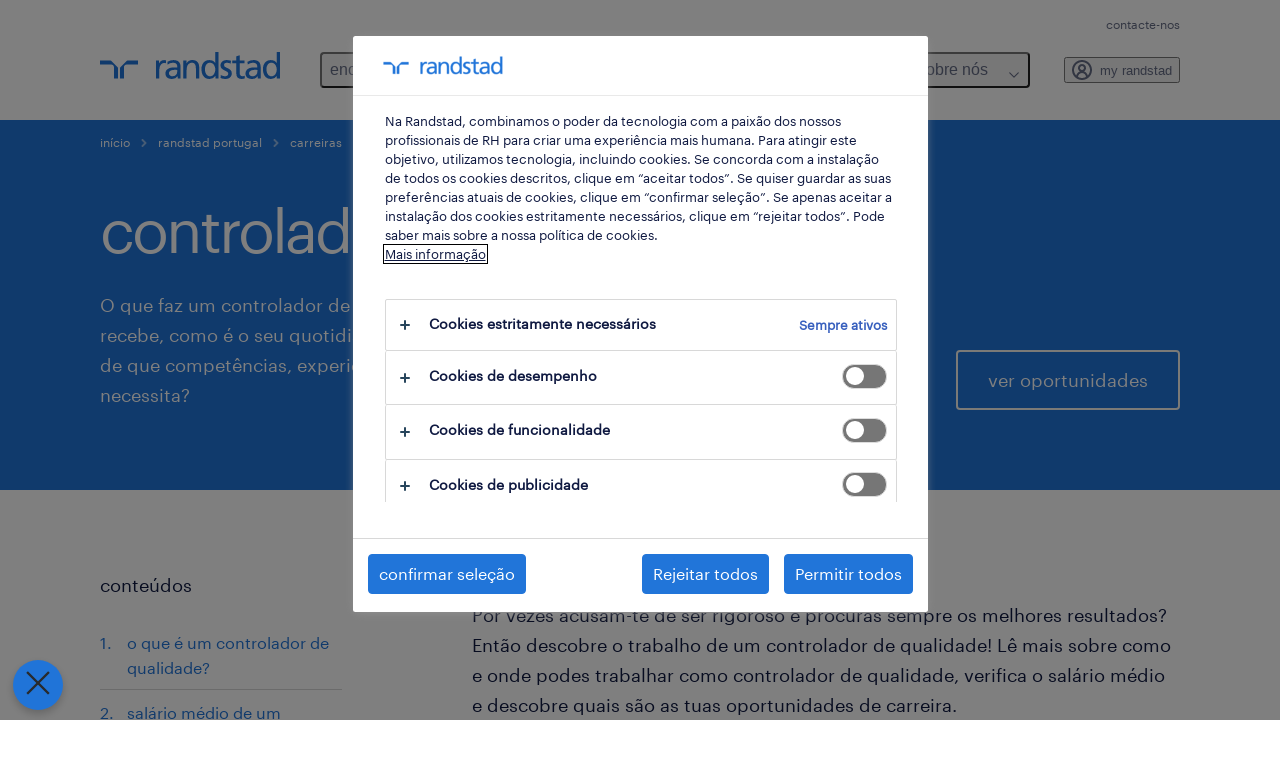

--- FILE ---
content_type: text/html
request_url: https://www.randstad.pt/candidatos/carreiras/controlador-de-qualidade/
body_size: 23257
content:

<!DOCTYPE html>
<html lang="pt-pt" dir="ltr" prefix="og: https://ogp.me/ns#" class="opco-pt">
  <head>
    <meta charset="utf-8" />
<meta name="description" content="O que faz um controlador de qualidade, quanto recebe, como é o seu quotidiano de trabalho e de que competências, experiência e formação necessita?" />
<link rel="canonical" href="https://www.randstad.pt/candidatos/carreiras/controlador-de-qualidade/" />
<meta name="robots" content="index, follow, max-image-preview:large" />
<meta name="google" content="9lQAbOXSbhofDbfsTSIE9IVYnCv7wMHV04Hqov6n5SQ" />
<meta property="og:url" content="https://www.randstad.pt/candidatos/carreiras/controlador-de-qualidade/" />
<meta property="og:title" content="controlador de qualidade" />
<meta property="og:description" content="O que faz um controlador de qualidade, quanto recebe, como é o seu quotidiano de trabalho e de que competências, experiência e formação necessita?" />
<meta property="og:image" content="https://www.randstad.pt/s3fs-media/pt/public/2024-06/metatag_images_controlador_de_qualidade.png" />
<meta name="twitter:description" content="O que faz um controlador de qualidade, quanto recebe, como é o seu quotidiano de trabalho e de que competências, experiência e formação necessita?" />
<meta name="twitter:title" content="controlador de qualidade" />
<meta name="twitter:image" content="https://www.randstad.pt/s3fs-media/pt/public/2024-06/metatag_images_controlador_de_qualidade.png?VersionId=agtm_XIZI_qUDKptDiYS57_zdBe2yaZK">
<meta name="msvalidate.01" content="3A85F41E508A28E20D2251E9ED7CCB51" />
<meta name="facebook-domain-verification" content="4wq6filv9beo56rkyunquhszicpy51" />
<meta name="google-site-verification" content="d2aobfUcLU0GvN1FzUhG1y6dMMgak7n2ylXgWZSCa1U" />
<script type="application/ld+json">{"@context":"https://schema.org","@type":"FAQPage","mainEntity":[{"@type":"Question","name":"descri\u00e7\u00e3o do trabalho de um controlador de qualidade","acceptedAnswer":{"@type":"Answer","text":"<ul><li>realizar amostragem: como controlador de qualidade, efetuas regularmente uma auditoria: uma verifica\u00e7\u00e3o sistem\u00e1tica para avaliar a qualidade de um produto. Por exemplo, medes o tamanho de um produto, pesas e avalias se a qualidade \u00e9 boa. Desta forma, procuras sempre o melhor dos melhores!&nbsp;</li><li>sinaliza\u00e7\u00e3o e comunica\u00e7\u00e3o de discrep\u00e2ncias: h\u00e1 uma discrep\u00e2ncia? Ou falta uma parte? Notas de imediato! E depois sabes como resolver: transmites a informa\u00e7\u00e3o ao gestor de qualidade ou contactas tu mesmo o fornecedor do produto ou da mat\u00e9ria-prima.</li><li>fazer medi\u00e7\u00f5es: como controlador de qualidade, est\u00e1s frequentemente a fazer medi\u00e7\u00f5es. Testas assim se o produto satisfaz todos os requisitos. Ao faz\u00ea-lo, prestas aten\u00e7\u00e3o tanto aos requisitos estabelecidos pelo teu empregador como aos requisitos legais que se aplicam ao produto em Portugal. Isto evita que produtos ou g\u00e9neros aliment\u00edcios perigosos acabem nas prateleiras das lojas!&nbsp;</li><li>elabora\u00e7\u00e3o de relat\u00f3rios: medir e verificar a qualidade \u00e9 obviamente importante, mas registar os resultados \u00e9, pelo menos, igualmente importante! \u00c9 por isso que, como controlador de qualidade, registas todos os teus resultados de forma clara. Preparas tamb\u00e9m relat\u00f3rios com os resultados mais importantes para a gest\u00e3o. Assim, todos sabem qual \u00e9 a qualidade de um produto e onde existem oportunidades de melhoria.</li></ul>"}},{"@type":"Question","name":"ambiente de trabalho","acceptedAnswer":{"@type":"Answer","text":"<p>Como controlador de qualidade, trabalhas onde os produtos est\u00e3o! Esse local, varia de emprego para emprego. Trabalhas frequentemente como controlador de qualidade numa f\u00e1brica ou pavilh\u00e3o de produ\u00e7\u00e3o, mas tamb\u00e9m podes trabalhar num centro de distribui\u00e7\u00e3o ou laborat\u00f3rio.&nbsp;</p><p>Uma coisa \u00e9 certa: como controlador de qualidade, trabalhas frequentemente dentro de portas, num local fixo. E atrav\u00e9s da Randstad podes trabalhar para muitas empresas diferentes. Assim, \u00e9 mais prov\u00e1vel que encontres um emprego na tua \u00e1rea.</p>"}},{"@type":"Question","name":"quem s\u00e3o os teus colegas?","acceptedAnswer":{"@type":"Answer","text":"<p>Como controlador de qualidade trabalhas, frequentemente, em estreita colabora\u00e7\u00e3o com outros controladores de qualidade e t\u00e9cnicos de qualidade. Juntos, s\u00e3o dirigidos pelo gestor de qualidade.&nbsp;</p><p>O local onde trabalhas tamb\u00e9m pode influenciar os outros tipos de profissionais com quem convives. Na produ\u00e7\u00e3o, por exemplo, trabalhas frequentemente em conjunto com <a>auxiliares de produ\u00e7\u00e3o</a> e <a>operadores de produ\u00e7\u00e3o</a>, mas tamb\u00e9m com <a>respons\u00e1veis pelo planeamento da produ\u00e7\u00e3o</a> que asseguram um planeamento rigoroso, operadores que mant\u00eam em funcionamento as instala\u00e7\u00f5es t\u00e9cnicas e <a>embaladores </a>que preparam as encomendas para expedi\u00e7\u00e3o.</p><p>Na <a>engenharia</a>, interagir\u00e1s frequentemente com o pessoal t\u00e9cnico, mas tamb\u00e9m com os trabalhadores de montagem que montam os produtos e com <a>mec\u00e2nicos</a> que ajudam a resolver rapidamente uma avaria.</p>"}},{"@type":"Question","name":"hor\u00e1rio de trabalho de um controlador de qualidade","acceptedAnswer":{"@type":"Answer","text":"<p>Os hor\u00e1rios de trabalho de um controlador de qualidade s\u00e3o muito diferentes e dependem do empregador. Por exemplo, podes trabalhar de segunda a sexta-feira durante o hor\u00e1rio de expediente, mas alguns empregadores tamb\u00e9m trabalham por turnos.&nbsp;</p><p>Trabalho por turnos significa que trabalhas em dias e horas diferentes, mas de acordo com um padr\u00e3o fixo. Isto \u00e9 necess\u00e1rio porque os processos de produ\u00e7\u00e3o de algumas empresas s\u00e3o cont\u00ednuos, inclusivamente \u00e0 noite e aos fins-de-semana. E mesmo nessas alturas, a qualidade deve, evidentemente, ser verificada!&nbsp;</p><p>A maioria das empresas que trabalha por turnos tem dois ou cinco turnos. Se trabalhares numa empresa com dois turnos, poder\u00e1s trabalhar das 7h \u00e0s 15h uma semana e das 15h \u00e0s 23h na semana seguinte, por exemplo. Existem, usualmente, b\u00f3nus salariais para trabalho noturno, domingos e feriados.</p>"}},{"@type":"Question","name":"oportunidades de carreira como controlador de qualidade","acceptedAnswer":{"@type":"Answer","text":"<p>Como controlador de qualidade, tens v\u00e1rias oportunidades de carreira. Podes progredir para uma posi\u00e7\u00e3o de gest\u00e3o, como por exemplo:</p><ul><li>l\u00edder de equipa: como l\u00edder de equipa, geres uma equipa de controladores de qualidade. Fazes e controlas o planeamento, divides tarefas e asseguras que os controladores de qualidade fa\u00e7am o seu trabalho corretamente.&nbsp;</li><li>gestor de qualidade: como gestor de qualidade, tens a responsabilidade final pelo produto do teu empregador. Geres l\u00edderes de equipa e controladores de qualidade e est\u00e1s tamb\u00e9m envolvido na melhoria dos processos empresariais.&nbsp;</li></ul><p>Est\u00e1s pronto para uma mudan\u00e7a de tarefas? Ent\u00e3o, como controlador de qualidade, podes tamb\u00e9m passar para outra posi\u00e7\u00e3o na \u00e1rea da produ\u00e7\u00e3o, como por exemplo:</p><ul><li>operador de montagem</li><li>operador</li><li>assistente de produ\u00e7\u00e3o</li><li>t\u00e9cnico de laborat\u00f3rio</li></ul><p>Gostarias de expandir as tuas oportunidades de carreira? Ent\u00e3o come\u00e7a a trabalhar no teu desenvolvimento pessoal. Temos todo o gosto em analisar contigo o desenvolvimento da tua carreira.</p><p>Enquanto controlador de qualidade, um dos teus colegas de trabalho poder\u00e1 ser engineer. fica a conhecer melhor as suas fun\u00e7\u00f5es.</p>"}},{"@type":"Question","name":"vantagens de encontrares um trabalho como controlador de qualidade pela randstad","acceptedAnswer":{"@type":"Answer","text":"<p>Encontrar o teu trabalho como controlador de qualidade atrav\u00e9s da Randstad oferece vantagens importantes, como por exemplo:</p><ul><li>uma grande diversidade de oportunidades de forma\u00e7\u00e3o e desenvolvimento</li><li>uma pessoa de contacto experiente para prestar ajuda, se necess\u00e1rio</li><li>um leque de oportunidades na tua \u00e1rea</li><li>seres pago semanalmente ou mensalmente, dependendo do trabalho realizado</li><li>contratos tempor\u00e1rios e permanentes</li></ul><p>Queres um contrato permanente? Um trabalho tempor\u00e1rio como controlador de qualidade \u00e9 muitas vezes um trampolim para um apelativo trabalho permanente. Todos os anos, milhares de pessoas conquistam um contrato permanente com grandes empregadores gra\u00e7as a um emprego tempor\u00e1rio encontrado atrav\u00e9s da Randstad. Al\u00e9m disso, muitas empresas recrutam os seus empregados permanentes tamb\u00e9m atrav\u00e9s da Randstad!</p>"}},{"@type":"Question","name":"o que faz um controlador de qualidade? ","acceptedAnswer":{"@type":"Answer","text":"<p><span><span><span><span><span><span>Um controlador de qualidade avalia a qualidade dos produtos e das mat\u00e9rias-primas. Identifica os desvios, faz verifica\u00e7\u00f5es pontuais e testa os produtos em rela\u00e7\u00e3o aos requisitos legais. \u00c9 assim que assegura que os produtos da sua entidade patronal sejam sempre os mais indicados! L\u00ea aqui quais ser\u00e3o as tuas obriga\u00e7\u00f5es como controlador de qualidade.</span></span></span></span></span></span></p>\r\n"}},{"@type":"Question","name":"o que ganha em m\u00e9dia um controlador de qualidade? ","acceptedAnswer":{"@type":"Answer","text":"<p><span><span><span><span><span><span>Segundo a </span></span></span></span></span></span><a><span><span><span><span><span><span><span><span>Talent</span></span></span></span></span></span></span></span></a><span><span><span><span><span><span>, um controlador de qualidade em Portugal recebe, em m\u00e9dia, 1.240 euros por m\u00eas.. Podes receber menos num n\u00edvel de entrada, mas tens tamb\u00e9m a possibilidade de receber mais de 2 mil euros por m\u00eas se tiveres bastante experi\u00eancia. Curioso sobre o sal\u00e1rio de um controlador de qualidade? L\u00ea mais sobre isso.</span></span></span></span></span></span></p>\r\n"}},{"@type":"Question","name":"preciso de experi\u00eancia para conseguir um emprego como controlador de qualidade?","acceptedAnswer":{"@type":"Answer","text":"<p><span><span><span><span><span><span>Para come\u00e7ares como controlador de qualidade, \u00e9 preciso teres a forma\u00e7\u00e3o certa. Normalmente, um curso profissional ou uma licenciatura que correspondam ao setor em que ir\u00e1s trabalhar \u00e9 suficiente. Podes tirar, por exemplo, uma licenciatura em Engenharia para trabalhares na \u00e1rea da produ\u00e7\u00e3o ou uma licenciatura em Qu\u00edmica para trabalhar num laborat\u00f3rio. L\u00ea aqui exatamente de que cursos e qualifica\u00e7\u00f5es precisas para te tornares um controlador de qualidade.</span></span></span></span></span></span></p>\r\n"}},{"@type":"Question","name":"como posso candidatar-me a uma vaga como controlador de qualidade?","acceptedAnswer":{"@type":"Answer","text":"<p><span><span><span><span><span><span>Candidatares-te a um trabalho como controlador de qualidade \u00e9 f\u00e1cil: cria um perfil em </span></span></span></span></span></span><a><span><span><span><span><span><span><span><span>MyRandstad</span></span></span></span></span></span></span></span></a><span><span><span><span><span><span>, pesquisa as nossas </span></span></span></span></span></span><a><span><span><span><span><span><span><span><span>ofertas de emprego</span></span></span></span></span></span></span></span></a><span><span><span><span><span><span> e candidata-te \u00e0s vagas na tua \u00e1rea. Precisas de ajuda com a tua candidatura? Consulta todas as </span></span></span></span></span></span><a><span><span><span><span><span><span><span><span>nossas dicas de procura de emprego</span></span></span></span></span></span></span></span></a>!</p>\r\n"}}]}</script>
<meta name="MobileOptimized" content="width" />
<meta name="HandheldFriendly" content="true" />
<meta name="viewport" content="width=device-width, initial-scale=1.0" />
<script type="application/ld+json">{
    "@context": "https://schema.org",
    "@graph": [
        {
            "@type": "WebPage",
            "breadcrumb": {
                "@type": "BreadcrumbList",
                "itemListElement": [
                    {
                        "@type": "ListItem",
                        "position": 1,
                        "name": "início",
                        "item": "https://www.randstad.pt/"
                    },
                    {
                        "@type": "ListItem",
                        "position": 2,
                        "name": "Randstad Portugal",
                        "item": "https://www.randstad.pt/candidatos/"
                    },
                    {
                        "@type": "ListItem",
                        "position": 3,
                        "name": "carreiras",
                        "item": "https://www.randstad.pt/candidatos/carreiras/"
                    },
                    {
                        "@type": "ListItem",
                        "position": 4,
                        "name": "controlador de qualidade",
                        "item": "https://www.randstad.pt/candidatos/carreiras/controlador-de-qualidade/"
                    }
                ]
            },
            "author": {
                "@type": "Organization",
                "name": "Randstad Portugal",
                "url": "https://www.randstad.pt/",
                "logo": {
                    "@type": "ImageObject",
                    "representativeOfPage": "True",
                    "url": "https://www.randstad.pt/themes/custom/bluex/src/assets/img/logo-bluex.png"
                }
            }
        }
    ]
}</script>
<link rel="icon" href="/themes/custom/bluex/favicon.ico" type="image/vnd.microsoft.icon" />
<script>window.rbdCaptchaSiteKey = 'FCMT231J69T4L0P5'</script>
<script>window.rbdInvisibleCaptchaSiteKey = 'FCMT231J69T4L0P5'</script>
<script>window.captchaType = 'friendly_challenge'</script>
<script src="https://www.randstad.pt/scripts/pt/my-rand-client.js"></script>
<script src="https://www.randstad.pt/scripts/pt/global-datalayer.js"></script>
<script>
        window.dataLayer = window.dataLayer || [];
        var data = {"page":{"environment":"prd2","country":"PT","language":"pt-pt","type":"job_seeker_content","breadcrumb":[],"search_results":{"search_result_amount":0,"search_result_distance":0,"search_result_page":0,"search_result_zip_code":"","search_result_keyword":""}}};
        var isTalentFoundation = 0;
        if (!isTalentFoundation) {
          data.page.breadcrumb = JSON.parse(sessionStorage.getItem('breadcrumb')) || [];
        }
        var next_breadcrumb = JSON.parse(sessionStorage.getItem('breadcrumb')) || [];
        next_breadcrumb.push(data.page.type);
        sessionStorage.setItem('breadcrumb', JSON.stringify(next_breadcrumb));
        if (window.dataLayer[0] !== undefined) {
          window.dataLayer[0].page = data.page;
          if (data.ecommerce) {
             window.dataLayer[0].ecommerce = data.ecommerce;
          }
        }
        else {
          window.dataLayer.push(data);
        };</script>
<script>window.a2a_config=window.a2a_config||{};a2a_config.callbacks=[];a2a_config.overlays=[];a2a_config.templates={};</script>

		  <title>Trabalhar como controlador de qualidade: tarefas, salário, oportunidades e vagas | Randstad Portugal</title>
	    <link rel="preload" href="/themes/custom/bluex/dist/assets/font/Graphik-Regular.woff2" as="font" type="font/woff2" crossorigin />

    <link rel="stylesheet" media="all" href="/sites/default/files/css/css_pMiH-08Wh33c7RJvJ9YedlNKIU04nlPB_Ft77j7gBUY.css?delta=0&amp;language=pt-pt&amp;theme=bluex&amp;include=eJx1yl0OwjAMA-ALdeuRKmeL2kJoo6RFcHsQGj8vPNn6bJLJt5ilE2SBOw8P9DKtIrCkyHyIMbaxNFxrxqi9BYUhG7R43G0qZP3KOptOkuqF96Bd5HN59kVqO3sw2tMGHVtB_OnrkX_3UydPELbxpuB3H3yJBOcH8XFR6Q" />
<link rel="stylesheet" media="all" href="/sites/default/files/css/css_roDcJzRWk9vkqVHYlESM7dsyQKlygdZVPsZ_koJbhxg.css?delta=1&amp;language=pt-pt&amp;theme=bluex&amp;include=eJx1yl0OwjAMA-ALdeuRKmeL2kJoo6RFcHsQGj8vPNn6bJLJt5ilE2SBOw8P9DKtIrCkyHyIMbaxNFxrxqi9BYUhG7R43G0qZP3KOptOkuqF96Bd5HN59kVqO3sw2tMGHVtB_OnrkX_3UydPELbxpuB3H3yJBOcH8XFR6Q" />

    <script src="https://www.randstad.pt/scripts/pt/gtm.js"></script>

    
  </head>
  <body class="path-node page-node-type-b2c-pillar-page">
    
<noscript>
      <style>
html:not(.js) .modal--navigation{visibility:visible;position:static}html:not(.js) .modal--navigation .modal__header{display:none}html:not(.js) .modal--navigation .modal__dialog::before{opacity:1;transform:translateY(0)}html:not(.js) .modal--navigation .modal__main{opacity:1;padding-bottom:12px;height:100%;margin-top:20px}html:not(.js) .modal--navigation .modal__main::after{transform:translateY(100%)}html:not(.js) .collapsible__content{max-height:100%}html:not(.js) .collapsible__button,html:not(.js) .collapsible__trigger.button,html:not(.js) .navigation__top .navigation__service{display:none}html:not(.js) .banner__slide.hidden{display:block!important}html:not(.js) .blog-overview__list{width:100%;display:block;margin-left:0!important;margin-right:0!important}html:not(.js) .blog-overview__list li{width:100%!important;margin-bottom:20px;padding:0!important}html:not(.js) .carousel-hidden{position:relative;visibility:visible;opacity:1}html:not(.js) .blog-overview--carousel .blog-overview__list:not(.slick-initialized){visibility:visible!important}

      </style>
</noscript>

    <noscript><iframe src="https://www.googletagmanager.com/ns.html?id=GTM-K5JZC39" height="0" width="0" sandbox></iframe></noscript>
      <div class="dialog-off-canvas-main-canvas" data-off-canvas-main-canvas>
    <nav role="navigation" aria-label="Mega Menu"  id="block-bluex-megamenu">
        


<script type="application/json" id="mega-menu-navigation-props">
	{"items":[{"title":"encontrar emprego","children":[{"title":"todos os empregos","url":"\/empregos\/"},{"title":"empregos em destaque","url":"\/empregos-em-destaque\/","children":[{"title":"exide technologies","url":"\/candidatos\/empregos-em-destaque\/exide-technologies\/"},{"title":"Glintt Life - sa\u00fade e farm\u00e1cias","url":"\/candidatos\/empregos-em-destaque\/emprego-saude-farmacia\/"},{"title":"emprego nas ilhas","url":"https:\/\/www.randstad.pt\/candidatos\/empregos-em-destaque\/emprego-nas-ilhas\/"},{"title":"multilingual jobs","url":"\/candidatos\/empregos-em-destaque\/multilingual-jobs\/"},{"title":"nos inbound","url":"https:\/\/www.randstad.pt\/trabalhar-na-nos\/"},{"title":"trabalhar em aeroportos","url":"\/candidatos\/empregos-em-destaque\/trabalhar-no-aeroporto\/"},{"title":"trabalhar na vodafone","url":"\/candidatos\/empregos-em-destaque\/trabalhar-na-vodafone\/"}]},{"title":"empregos inclusivos","url":"\/empregos-inclusivos-oportunidades-para-pessoas-com-incapacidade\/"},{"title":"empregos na randstad","url":"\/candidatos\/trabalhar-na-randstad\/"},{"title":"candidatura espont\u00e2nea","url":"\/candidatos\/candidatura-espontanea\/"},{"title":"emprego sazonal","url":"\/candidatos\/black-friday-natal-e-saldos\/"}]},{"title":"para talentos","children":[{"title":"operational","url":"\/operational-carreiras\/","children":[{"title":"apoio ao cliente","url":"\/operational-carreiras\/apoio-ao-cliente\/"},{"title":"engenharia","url":"\/operational-carreiras\/engenharia\/"},{"title":"eventos, hotelaria e turismo","url":"\/operational-carreiras\/hotelaria-e-tourismo\/"},{"title":"ind\u00fastria e fun\u00e7\u00f5es certificadas","url":"\/operational-carreiras\/industria-funcoes-certificadas\/"},{"title":"log\u00edstica","url":"\/operational-carreiras\/logistica\/"},{"title":"retalho","url":"\/operational-carreiras\/retalho\/"},{"title":"supervis\u00e3o e gest\u00e3o industrial","url":"\/operational-carreiras\/supervisao-gestao-industrial\/"}]},{"title":"professional","url":"\/professional-carreiras\/","children":[{"title":"finan\u00e7as e contabilidade","url":"\/professional-carreiras\/financas-contabilidade\/"},{"title":"HR e legal","url":"\/professional-carreiras\/hr-legal\/"},{"title":"sa\u00fade","url":"\/professional-carreiras\/saude\/"},{"title":"secretariado e suporte administrativo","url":"\/professional-carreiras\/secretariado-suporte-administrativo\/"},{"title":"vendas e marketing","url":"\/professional-carreiras\/vendas-marketing\/"}]},{"title":"digital","url":"\/carreiras-dgitais-com-a-randstad\/","attributes":{"target":"_self"}},{"title":"dicas de carreira","url":"\/tendencias-360\/talento\/","children":[{"title":"artigos","url":"\/tendencias-360\/todos-os-artigos\/"},{"title":"newsletter #everydayhero","url":"\/newsletter-everydayhero\/"},{"title":"podcast #everydayhero","url":"\/podcast-everydayhero\/"},{"title":"primeiro emprego","url":"http:\/\/randstad.pt\/como-conseguir-o-primeiro-emprego\/"},{"title":"viver e trabalhar em portugal","url":"\/candidatos\/viver-e-trabalhar-em-portugal-guia-para-estrangeiros\/"},{"title":"roadshow #estamosaqui","url":"\/o-que-fazemos\/estamosaqui\/"},{"title":"career counselling","url":"https:\/\/www.randstad.pt\/o-que-fazemos\/solucoes\/career-counseling\/"},{"title":"comunidade finan\u00e7as e contabilidade","url":"\/comunidades\/f-a-financas-e-contabilidade\/"}]},{"title":"carreiras","url":"\/candidatos\/carreiras\/"},{"title":"contactos","url":"\/contactos\/"}]},{"title":"para empresas","children":[{"title":"solu\u00e7\u00f5es","url":"\/o-que-fazemos\/solucoes\/","children":[{"title":"forma\u00e7\u00f5es","url":"\/servicos\/formacao\/"},{"title":"inhouse services","url":"\/o-que-fazemos\/solucoes\/inhouse-services\/"},{"title":"outsourcing","url":"\/o-que-fazemos\/solucoes\/outsourcing\/"},{"title":"recrutamento e sele\u00e7\u00e3o","url":"\/o-que-fazemos\/solucoes\/recrutamento-e-selecao\/"},{"title":"recrutamento inclusivo","url":"\/o-que-fazemos\/solucoes\/recrutamento-inclusivo-contrate-pessoas-com-deficiencia\/"},{"title":"recrutamento sazonal","url":"\/servicos\/recrutamento-sazonal\/"},{"title":"trabalho tempor\u00e1rio","url":"\/o-que-fazemos\/solucoes\/trabalho-temporario\/"}]},{"title":"operational","url":"\/operational-servicos\/","children":[{"title":"apoio ao cliente","url":"\/operational-servicos\/atendimento-ao-cliente\/"},{"title":"engenharia","url":"\/operational-servicos\/engenharia\/"},{"title":"eventos, hotelaria e turismo","url":"\/operational-servicos\/recrutamento-hotelaria-e-turismo\/"},{"title":"ind\u00fastria e fun\u00e7\u00f5es certificadas","url":"\/operational-servicos\/industria-funcoes-certificadas\/"},{"title":"log\u00edstica","url":"\/operational-servicos\/logistica\/"},{"title":"retalho","url":"\/operational-servicos\/retalho\/"},{"title":"supervis\u00e3o e gest\u00e3o industrial","url":"\/operational-servicos\/supervisao-gestao-industrial\/"}]},{"title":"professional","url":"\/professional-servicos\/","children":[{"title":"finan\u00e7as e contabilidade","url":"\/professional-servicos\/financas-contabilidade\/"},{"title":"HR e legal","url":"\/professional-servicos\/hr-legal\/"},{"title":"life sciences","url":"https:\/\/www.randstad.pt\/professional-servicos\/life-sciences\/"},{"title":"sa\u00fade","url":"\/operational-servicos\/saude\/"},{"title":"secretariado e suporte administrativo","url":"\/professional-servicos\/secretariado-suporte-administrativo\/"},{"title":"vendas e marketing","url":"\/professional-servicos\/vendas-marketing\/"}]},{"title":"digital","url":"\/digital-servicos\/","children":[{"title":"customer experience","url":"\/digital-servicos\/servicos-de-talento-digitais-customer-experience\/"},{"title":"cloud","url":"\/digital-servicos\/cloud\/"},{"title":"data analytics","url":"\/digital-servicos\/servicos-de-talento-digitais-data-analytics\/"},{"title":"digital & product engineering","url":"\/digital-servicos\/servicos-de-talento-digitais-digital-product-engineering\/"}],"attributes":{"target":"_self"}},{"title":"enterprise","url":"https:\/\/www.randstad.pt\/enterprise-servicos-para-empresas-0\/","children":[{"title":"assessments & talent mapping","url":"https:\/\/www.randstad.pt\/o-que-fazemos\/solucoes\/assessment-development\/"},{"title":"career counseling","url":"https:\/\/www.randstad.pt\/o-que-fazemos\/solucoes\/career-counseling\/"},{"title":"coaching","url":"https:\/\/www.randstad.pt\/o-que-fazemos\/solucoes\/coaching\/"},{"title":"outplacement & internal mobility","url":"https:\/\/www.randstad.pt\/enterprise-services\/outplacement-internal-mobility\/"},{"title":"rpo","url":"https:\/\/www.randstad.pt\/rpo-aquisicao-de-talento\/"}],"attributes":{"target":"_blank"}},{"title":"tend\u00eancias de mercado","url":"\/tendencias-360\/","children":[{"title":"artigos","url":"\/tendencias-360\/todos-os-artigos\/"},{"title":"IA em RH","url":"http:\/\/randstad.pt\/tendencias-360\/inteligencia-artificial-em-recursos-humanos\/"},{"title":"employer brand research","url":"\/o-que-fazemos\/employer-branding\/"},{"title":"randstad research","url":"\/randstad-research\/"}]},{"title":"pedido de contacto","url":"\/o-que-fazemos\/pedido-de-contacto\/"},{"title":"pedido de proposta","url":"\/o-que-fazemos\/pedido-de-proposta\/"}]},{"title":"randstad research","children":[{"title":"os nossos estudos","url":"\/randstad-research\/"},{"title":"workmonitor","url":"\/randstad-research\/workmonitor\/"},{"title":"employer brand research","url":"\/o-que-fazemos\/employer-branding\/"},{"title":"talent trends","url":"\/randstad-research\/talent-trend-report\/"},{"title":"gen Z e o futuro do mercado de trabalho.","url":"http:\/\/randstad.pt\/randstad-research\/geracao-z-e-o-futuro-do-mercado-de-trabalho\/"},{"title":"mitos dos jovens e o mercado de trabalho","url":"\/randstad-research\/mitos-e-verdades-jovens-no-mercado-de-trabalho\/"},{"title":"pessoas com incapacidade e o mercado de trabalho","url":"\/randstad-research\/pessoas-com-incapacidade-e-o-mercado-de-trabalho\/"},{"title":"tend\u00eancias salariais","url":"\/randstad-research\/tendencias-salariais-em-2024\/"},{"title":"o impacto da intelig\u00eancia artificial","url":"\/randstad-research\/o-impacto-da-ia-no-mercado-portugues\/"},{"title":"estudo contact centers","url":"\/randstad-research\/estudos-contact-centers\/"}]},{"title":"sobre n\u00f3s","children":[{"title":"quem somos","url":"\/quem-somos\/","children":[{"title":"vis\u00e3o","url":"https:\/\/www.randstad.pt\/quem-somos\/#visao"},{"title":"valores","url":"\/quem-somos\/valores\/"},{"title":"partner for talent","url":"https:\/\/www.randstad.pt\/quem-somos\/partner-talent\/"},{"title":"seguran\u00e7a e sa\u00fade no trabalho","url":"\/quem-somos\/seguranca-e-saude-no-trabalho\/"},{"title":"press","url":"\/quem-somos\/press\/"}]},{"title":"sustentabilidade","url":"\/quem-somos\/sustentabilidade-responsabilidade-social\/","children":[{"title":"apoio \u00e0 empregabilidade","url":"\/quem-somos\/sustentabilidade\/apoio-a-empregabilidade\/"},{"title":"equidade, diversidade e inclus\u00e3o","url":"\/quem-somos\/sustentabilidade\/prioridades-equidade-diversidade-inclusao\/"},{"title":"randstad with heart","url":"\/quem-somos\/sustentabilidade\/responsabilidade-social-corporativa\/"}]},{"title":"not\u00edcias","url":"\/quem-somos\/press\/"},{"title":"emprego na randstad","url":"\/candidatos\/trabalhar-na-randstad\/"},{"title":"onde estamos","url":"\/contactos\/"},{"title":"contactos","url":"\/contacte-nos\/"}]}],"aria":{"navigation":{"menu":"menu","navigation":"navigation","close":"fechar"},"megaMenu":{"main":"main","close":"close menu"}},"logo":{"title":"Randstad","href":"\/"},"utilityItems":[{"title":"contacte-nos","url":"\/contacte-nos\/"}],"myRandstad":{"text":"my randstad","href":"\/my-randstad","popoverTrigger":"login-popover"}}
</script>

<div data-rel-component="navigation" data-rel-component-props-id="mega-menu-navigation-props"><div class="rel_base rel_c_megamenu rel_relative rel_z-10 rel_bg-default lg:rel_flex lg:rel_items-center" data-rel-theme="light-default"><div class="lg:rel_container lg:rel_mx-auto lg:rel_grid lg:rel_grid-cols-[1fr_min-content] lg:rel_flex-wrap xl:rel_flex max-lg:[&_a]:rel_no-underline" style="overflow:hidden;visibility:hidden"><div class="rel_w-full lg:rel_pb-6 lg:rel_pt-2"><div class="rel_mx-auto rel_hidden rel_gap-x-6 rel_pb-1 rel_pt-2 rel_text-link-xs lg:rel_flex lg:rel_w-full lg:rel_justify-end"><a href="/contacte-nos/" class="!rel_text-on-bg-default-subtle rel_underline hover:!rel_text-on-bg-default-link-hover active:!rel_text-on-bg-default-link-pressed">contacte-nos</a></div><div class="rel_box-content rel_flex rel_items-center rel_gap-x-2 rel_py-3 max-lg:rel_pl-6 max-lg:rel_pr-4 lg:rel_grid lg:rel_grid-cols-[auto_minmax(min-content,1fr)_auto] lg:rel_gap-0 lg:rel_border-none lg:rel_pt-4 lg:rel_pb-2"><div class="rel_inline-flex lg:rel_self-start lg:rel_pr-10"><a href="/" class="rel_c_megamenu__logo-link rel_inline-flex rel_object-left lg:rel_flex-shrink-0 lg:rel_self-start"><svg xmlns="http://www.w3.org/2000/svg" viewbox="0 0 205 30.64"><title>randstad</title><path d="M15.95,30.32H20.5V18.87a2.26,2.26,0,0,0-.67-1.62l-6.75-6.75a2.25,2.25,0,0,0-1.62-.67H0v4.56H12.53a3.42,3.42,0,0,1,3.42,3.42Z" transform="translate(0 -0.18)"></path><path d="M27.28,30.32H22.72V18.87a2.26,2.26,0,0,1,.67-1.62l6.75-6.75a2.25,2.25,0,0,1,1.62-.67H43.22v4.56H30.69a3.42,3.42,0,0,0-3.42,3.42Z" transform="translate(0 -0.18)"></path><path d="M63.8,9.82h3.52V13h.08a6.24,6.24,0,0,1,5.34-3.66,10.69,10.69,0,0,1,2.49.28V13a5.6,5.6,0,0,0-2.09-.36c-3.38,0-5.59,3.22-5.59,8.37v9.33H63.8Z" transform="translate(0 -0.18)"></path><path d="M179.24,22.35c0,3.09-2,5.44-5.7,5.44-1.72,0-3.81-1.18-3.81-3.36,0-3.65,5.06-4,7.1-4,.8,0,1.6.08,2.41.08Zm-11-7.87a9.52,9.52,0,0,1,5.94-2.13c3.77,0,5.05,1.84,5.05,5.38-1.48-.08-2.53-.08-4-.08-3.89,0-9.52,1.6-9.52,6.75,0,4.5,3.1,6.42,7.51,6.42a7.6,7.6,0,0,0,6.34-3.11h.08v2.61H183V17.79c0-5.6-2.36-8.47-8.21-8.47A13.1,13.1,0,0,0,168,11.24Z" transform="translate(0 -0.18)"></path><path d="M88,22.35c0,3.09-2,5.44-5.7,5.44-1.73,0-3.81-1.18-3.81-3.36,0-3.65,5.06-4,7.1-4,.8,0,1.6.08,2.41.08ZM77,14.48A9.52,9.52,0,0,1,83,12.35c3.77,0,5.06,1.84,5.06,5.38-1.48-.08-2.53-.08-4-.08-3.89,0-9.52,1.6-9.52,6.75,0,4.5,3.1,6.42,7.51,6.42a7.6,7.6,0,0,0,6.34-3.11h.08v2.61H91.8V17.79c0-5.6-2.36-8.47-8.21-8.47a13.1,13.1,0,0,0-6.74,1.92Z" transform="translate(0 -0.18)"></path><path d="M94.88,9.82h3.64V13h.08a7.39,7.39,0,0,1,6.73-3.72c5.31,0,7.66,3.28,7.66,8.79V30.32h-3.76V19.69c0-4.79-1-7.13-4.35-7.33-4.31,0-6.24,3.47-6.24,8.48v9.48H94.88Z" transform="translate(0 -0.18)"></path><path d="M137.55,26.33a10.06,10.06,0,0,0,4.7,1.45c1.72,0,3.85-.73,3.85-2.95,0-3.76-8.87-3.43-8.87-9.21,0-4.27,3.18-6.31,7.23-6.31a15.49,15.49,0,0,1,4.7.81l-.32,3.27a11,11,0,0,0-4-1.05c-1.92,0-3.61.81-3.61,2.51,0,4.2,8.87,3,8.87,9.58,0,4.39-3.5,6.39-7.15,6.39a11.84,11.84,0,0,1-5.62-1.12Z" transform="translate(0 -0.18)"></path><path d="M164.48,12.85h-5.43V24.11c0,2.38,1.45,3.67,3.17,3.67a4.65,4.65,0,0,0,2.57-.73v3.2a11.94,11.94,0,0,1-3.21.56c-3.89,0-6.29-1.83-6.29-5.94v-12h-4.62v-3h4.62V5.08l3.76-1.2V9.82h5.43Z" transform="translate(0 -0.18)"></path><path d="M189.56,20c-.08-3.76,1.53-7.64,5.62-7.64s6.06,3.92,6.06,7.76c0,3.43-1.77,7.68-6,7.68C191.17,27.79,189.48,23.22,189.56,20ZM201.4,30.32H205V.18h-3.76V12.6h-.08C200,10.72,198,9.32,194.38,9.32c-5.94,0-8.84,4.85-8.84,10.37s2.61,11.13,8.8,11.13a8.22,8.22,0,0,0,7-3.36h.08Z" transform="translate(0 -0.18)"></path><path d="M119.57,20c-.08-3.76,1.53-7.64,5.62-7.64s6.06,3.92,6.06,7.76c0,3.43-1.77,7.68-6,7.68C121.17,27.79,119.48,23.22,119.57,20Zm11.84,10.33H135V.18h-3.76V12.6h-.08C130,10.72,128,9.32,124.38,9.32c-5.94,0-8.84,4.85-8.84,10.37s2.61,11.13,8.8,11.13a8.22,8.22,0,0,0,7-3.36h.08Z" transform="translate(0 -0.18)"></path></svg></a></div><div class="rel_hidden lg:rel_block"><div class="lg:rel_inline-flex"><nav aria-label="main" ><ul class="rel_flex rel_flex-col lg:rel_flex-row lg:rel_gap-2"><li><button aria-haspopup="true" aria-expanded="false" class="rel_c_megamenu__l1-btn rel_group">encontrar emprego<span class="rel_c_megamenu__btn-icon-wrap"><svg viewbox="0 0 20 20" xmlns="http://www.w3.org/2000/svg" aria-hidden="true" class="rel_c_megamenu__btn-icon rel_c_megamenu__l1-btn-icon"><path d="M18,6.5c0,0.3-0.1,0.5-0.3,0.7l-7,7c-0.4,0.4-1,0.4-1.4,0l-7-7c-0.4-0.4-0.4-1,0-1.4c0.4-0.4,1-0.4,1.4,0l6.3,6.3l6.3-6.3c0.4-0.4,1-0.4,1.4,0C17.9,6,18,6.2,18,6.5"></path></svg></span></button><div class="rel_fixed rel_left-0 rel_hidden rel_h-full rel_w-full lg:rel_mt-3"></div><div class="rel_c_megamenu__menu rel_hidden lg:rel_-mt-6" data-rel-mega-menu="true"><div class="rel_relative rel_w-full lg:rel_container lg:rel_mx-auto"><div class="rel_sticky rel_top-0 rel_h-px rel_border-t rel_border-default max-lg:rel_hidden"></div><div class="lg:rel_flex lg:rel_gap-x-1"><div class="rel_order-2 rel_hidden rel_flex-shrink-0 lg:rel_block"><button type="button" aria-label="close menu" class="rel_c_megamenu__close-btn"><span class="rel_size-[20px]"><svg viewbox="0 0 20 20" xmlns="http://www.w3.org/2000/svg" aria-hidden="true" class="rel_fill-icon-on-bg-tertiary-idle"><path d="M11.4141,10 L17.7071,3.707 C18.0981,3.316 18.0981,2.684 17.7071,2.293 C17.3161,1.902 16.6841,1.902 16.2931,2.293 L10.0001,8.586 L3.7071,2.293 C3.3161,1.902 2.6841,1.902 2.2931,2.293 C1.9021,2.684 1.9021,3.316 2.2931,3.707 L8.5861,10 L2.2931,16.293 C1.9021,16.684 1.9021,17.316 2.2931,17.707 C2.4881,17.902 2.7441,18 3.0001,18 C3.2561,18 3.5121,17.902 3.7071,17.707 L10.0001,11.414 L16.2931,17.707 C16.4881,17.902 16.7441,18 17.0001,18 C17.2561,18 17.5121,17.902 17.7071,17.707 C18.0981,17.316 18.0981,16.683 17.7071,16.292 L11.4141,10 Z"></path></svg></span></button></div><ul class="rel_c_megamenu__menu-list"><li class="rel_c_megamenu__menu-item"><a href="/empregos/" class="rel_c_megamenu__l2-link" >todos os empregos</a></li><li class="rel_c_megamenu__menu-item"><a href="/empregos-em-destaque/" class="rel_c_megamenu__l2-link" >empregos em destaque</a><ul class="rel_flex rel_flex-col rel_c_megamenu__l3-list"><li><a href="/candidatos/empregos-em-destaque/exide-technologies/" class="rel_c_megamenu__l4-link">exide technologies</a></li><li><a href="/candidatos/empregos-em-destaque/emprego-saude-farmacia/" class="rel_c_megamenu__l4-link">Glintt Life - saúde e farmácias</a></li><li><a href="https://www.randstad.pt/candidatos/empregos-em-destaque/emprego-nas-ilhas/" class="rel_c_megamenu__l4-link">emprego nas ilhas</a></li><li><a href="/candidatos/empregos-em-destaque/multilingual-jobs/" class="rel_c_megamenu__l4-link">multilingual jobs</a></li><li><a href="https://www.randstad.pt/trabalhar-na-nos/" class="rel_c_megamenu__l4-link">nos inbound</a></li><li><a href="/candidatos/empregos-em-destaque/trabalhar-no-aeroporto/" class="rel_c_megamenu__l4-link">trabalhar em aeroportos</a></li><li><a href="/candidatos/empregos-em-destaque/trabalhar-na-vodafone/" class="rel_c_megamenu__l4-link">trabalhar na vodafone</a></li></ul></li><li class="rel_c_megamenu__menu-item"><a href="/empregos-inclusivos-oportunidades-para-pessoas-com-incapacidade/" class="rel_c_megamenu__l2-link" >empregos inclusivos</a></li><li class="rel_c_megamenu__menu-item"><a href="/candidatos/trabalhar-na-randstad/" class="rel_c_megamenu__l2-link" >empregos na randstad</a></li><li class="rel_c_megamenu__menu-item"><a href="/candidatos/candidatura-espontanea/" class="rel_c_megamenu__l2-link" >candidatura espontânea</a></li><li class="rel_c_megamenu__menu-item"><a href="/candidatos/black-friday-natal-e-saldos/" class="rel_c_megamenu__l2-link" >emprego sazonal</a></li></ul></div></div></div><div class="rel_my-1 rel_border-b rel_border-default lg:rel_hidden"></div></li><li><button aria-haspopup="true" aria-expanded="false" class="rel_c_megamenu__l1-btn rel_group">para talentos<span class="rel_c_megamenu__btn-icon-wrap"><svg viewbox="0 0 20 20" xmlns="http://www.w3.org/2000/svg" aria-hidden="true" class="rel_c_megamenu__btn-icon rel_c_megamenu__l1-btn-icon"><path d="M18,6.5c0,0.3-0.1,0.5-0.3,0.7l-7,7c-0.4,0.4-1,0.4-1.4,0l-7-7c-0.4-0.4-0.4-1,0-1.4c0.4-0.4,1-0.4,1.4,0l6.3,6.3l6.3-6.3c0.4-0.4,1-0.4,1.4,0C17.9,6,18,6.2,18,6.5"></path></svg></span></button><div class="rel_fixed rel_left-0 rel_hidden rel_h-full rel_w-full lg:rel_mt-3"></div><div class="rel_c_megamenu__menu rel_hidden lg:rel_-mt-6" data-rel-mega-menu="true"><div class="rel_relative rel_w-full lg:rel_container lg:rel_mx-auto"><div class="rel_sticky rel_top-0 rel_h-px rel_border-t rel_border-default max-lg:rel_hidden"></div><div class="lg:rel_flex lg:rel_gap-x-1"><div class="rel_order-2 rel_hidden rel_flex-shrink-0 lg:rel_block"><button type="button" aria-label="close menu" class="rel_c_megamenu__close-btn"><span class="rel_size-[20px]"><svg viewbox="0 0 20 20" xmlns="http://www.w3.org/2000/svg" aria-hidden="true" class="rel_fill-icon-on-bg-tertiary-idle"><path d="M11.4141,10 L17.7071,3.707 C18.0981,3.316 18.0981,2.684 17.7071,2.293 C17.3161,1.902 16.6841,1.902 16.2931,2.293 L10.0001,8.586 L3.7071,2.293 C3.3161,1.902 2.6841,1.902 2.2931,2.293 C1.9021,2.684 1.9021,3.316 2.2931,3.707 L8.5861,10 L2.2931,16.293 C1.9021,16.684 1.9021,17.316 2.2931,17.707 C2.4881,17.902 2.7441,18 3.0001,18 C3.2561,18 3.5121,17.902 3.7071,17.707 L10.0001,11.414 L16.2931,17.707 C16.4881,17.902 16.7441,18 17.0001,18 C17.2561,18 17.5121,17.902 17.7071,17.707 C18.0981,17.316 18.0981,16.683 17.7071,16.292 L11.4141,10 Z"></path></svg></span></button></div><ul class="rel_c_megamenu__menu-list"><li class="rel_c_megamenu__menu-item"><a href="/operational-carreiras/" class="rel_c_megamenu__l2-link" >operational</a><ul class="rel_flex rel_flex-col rel_c_megamenu__l3-list"><li><a href="/operational-carreiras/apoio-ao-cliente/" class="rel_c_megamenu__l4-link">apoio ao cliente</a></li><li><a href="/operational-carreiras/engenharia/" class="rel_c_megamenu__l4-link">engenharia</a></li><li><a href="/operational-carreiras/hotelaria-e-tourismo/" class="rel_c_megamenu__l4-link">eventos, hotelaria e turismo</a></li><li><a href="/operational-carreiras/industria-funcoes-certificadas/" class="rel_c_megamenu__l4-link">indústria e funções certificadas</a></li><li><a href="/operational-carreiras/logistica/" class="rel_c_megamenu__l4-link">logística</a></li><li><a href="/operational-carreiras/retalho/" class="rel_c_megamenu__l4-link">retalho</a></li><li><a href="/operational-carreiras/supervisao-gestao-industrial/" class="rel_c_megamenu__l4-link">supervisão e gestão industrial</a></li></ul></li><li class="rel_c_megamenu__menu-item"><a href="/professional-carreiras/" class="rel_c_megamenu__l2-link" >professional</a><ul class="rel_flex rel_flex-col rel_c_megamenu__l3-list"><li><a href="/professional-carreiras/financas-contabilidade/" class="rel_c_megamenu__l4-link">finanças e contabilidade</a></li><li><a href="/professional-carreiras/hr-legal/" class="rel_c_megamenu__l4-link">HR e legal</a></li><li><a href="/professional-carreiras/saude/" class="rel_c_megamenu__l4-link">saúde</a></li><li><a href="/professional-carreiras/secretariado-suporte-administrativo/" class="rel_c_megamenu__l4-link">secretariado e suporte administrativo</a></li><li><a href="/professional-carreiras/vendas-marketing/" class="rel_c_megamenu__l4-link">vendas e marketing</a></li></ul></li><li class="rel_c_megamenu__menu-item"><a href="/carreiras-dgitais-com-a-randstad/" class="rel_c_megamenu__l2-link"  target="_self" >digital</a></li><li class="rel_c_megamenu__menu-item"><a href="/tendencias-360/talento/" class="rel_c_megamenu__l2-link" >dicas de carreira</a><ul class="rel_flex rel_flex-col rel_c_megamenu__l3-list"><li><a href="/tendencias-360/todos-os-artigos/" class="rel_c_megamenu__l4-link">artigos</a></li><li><a href="/newsletter-everydayhero/" class="rel_c_megamenu__l4-link">newsletter #everydayhero</a></li><li><a href="/podcast-everydayhero/" class="rel_c_megamenu__l4-link">podcast #everydayhero</a></li><li><a href="http://randstad.pt/como-conseguir-o-primeiro-emprego/" class="rel_c_megamenu__l4-link">primeiro emprego</a></li><li><a href="/candidatos/viver-e-trabalhar-em-portugal-guia-para-estrangeiros/" class="rel_c_megamenu__l4-link">viver e trabalhar em portugal</a></li><li><a href="/o-que-fazemos/estamosaqui/" class="rel_c_megamenu__l4-link">roadshow #estamosaqui</a></li><li><a href="https://www.randstad.pt/o-que-fazemos/solucoes/career-counseling/" class="rel_c_megamenu__l4-link">career counselling</a></li><li><a href="/comunidades/f-a-financas-e-contabilidade/" class="rel_c_megamenu__l4-link">comunidade finanças e contabilidade</a></li></ul></li><li class="rel_c_megamenu__menu-item"><a href="/candidatos/carreiras/" class="rel_c_megamenu__l2-link" >carreiras</a></li><li class="rel_c_megamenu__menu-item"><a href="/contactos/" class="rel_c_megamenu__l2-link" >contactos</a></li></ul></div></div></div><div class="rel_my-1 rel_border-b rel_border-default lg:rel_hidden"></div></li><li><button aria-haspopup="true" aria-expanded="false" class="rel_c_megamenu__l1-btn rel_group">para empresas<span class="rel_c_megamenu__btn-icon-wrap"><svg viewbox="0 0 20 20" xmlns="http://www.w3.org/2000/svg" aria-hidden="true" class="rel_c_megamenu__btn-icon rel_c_megamenu__l1-btn-icon"><path d="M18,6.5c0,0.3-0.1,0.5-0.3,0.7l-7,7c-0.4,0.4-1,0.4-1.4,0l-7-7c-0.4-0.4-0.4-1,0-1.4c0.4-0.4,1-0.4,1.4,0l6.3,6.3l6.3-6.3c0.4-0.4,1-0.4,1.4,0C17.9,6,18,6.2,18,6.5"></path></svg></span></button><div class="rel_fixed rel_left-0 rel_hidden rel_h-full rel_w-full lg:rel_mt-3"></div><div class="rel_c_megamenu__menu rel_hidden lg:rel_-mt-6" data-rel-mega-menu="true"><div class="rel_relative rel_w-full lg:rel_container lg:rel_mx-auto"><div class="rel_sticky rel_top-0 rel_h-px rel_border-t rel_border-default max-lg:rel_hidden"></div><div class="lg:rel_flex lg:rel_gap-x-1"><div class="rel_order-2 rel_hidden rel_flex-shrink-0 lg:rel_block"><button type="button" aria-label="close menu" class="rel_c_megamenu__close-btn"><span class="rel_size-[20px]"><svg viewbox="0 0 20 20" xmlns="http://www.w3.org/2000/svg" aria-hidden="true" class="rel_fill-icon-on-bg-tertiary-idle"><path d="M11.4141,10 L17.7071,3.707 C18.0981,3.316 18.0981,2.684 17.7071,2.293 C17.3161,1.902 16.6841,1.902 16.2931,2.293 L10.0001,8.586 L3.7071,2.293 C3.3161,1.902 2.6841,1.902 2.2931,2.293 C1.9021,2.684 1.9021,3.316 2.2931,3.707 L8.5861,10 L2.2931,16.293 C1.9021,16.684 1.9021,17.316 2.2931,17.707 C2.4881,17.902 2.7441,18 3.0001,18 C3.2561,18 3.5121,17.902 3.7071,17.707 L10.0001,11.414 L16.2931,17.707 C16.4881,17.902 16.7441,18 17.0001,18 C17.2561,18 17.5121,17.902 17.7071,17.707 C18.0981,17.316 18.0981,16.683 17.7071,16.292 L11.4141,10 Z"></path></svg></span></button></div><ul class="rel_c_megamenu__menu-list"><li class="rel_c_megamenu__menu-item"><a href="/o-que-fazemos/solucoes/" class="rel_c_megamenu__l2-link" >soluções</a><ul class="rel_flex rel_flex-col rel_c_megamenu__l3-list"><li><a href="/servicos/formacao/" class="rel_c_megamenu__l4-link">formações</a></li><li><a href="/o-que-fazemos/solucoes/inhouse-services/" class="rel_c_megamenu__l4-link">inhouse services</a></li><li><a href="/o-que-fazemos/solucoes/outsourcing/" class="rel_c_megamenu__l4-link">outsourcing</a></li><li><a href="/o-que-fazemos/solucoes/recrutamento-e-selecao/" class="rel_c_megamenu__l4-link">recrutamento e seleção</a></li><li><a href="/o-que-fazemos/solucoes/recrutamento-inclusivo-contrate-pessoas-com-deficiencia/" class="rel_c_megamenu__l4-link">recrutamento inclusivo</a></li><li><a href="/servicos/recrutamento-sazonal/" class="rel_c_megamenu__l4-link">recrutamento sazonal</a></li><li><a href="/o-que-fazemos/solucoes/trabalho-temporario/" class="rel_c_megamenu__l4-link">trabalho temporário</a></li></ul></li><li class="rel_c_megamenu__menu-item"><a href="/operational-servicos/" class="rel_c_megamenu__l2-link" >operational</a><ul class="rel_flex rel_flex-col rel_c_megamenu__l3-list"><li><a href="/operational-servicos/atendimento-ao-cliente/" class="rel_c_megamenu__l4-link">apoio ao cliente</a></li><li><a href="/operational-servicos/engenharia/" class="rel_c_megamenu__l4-link">engenharia</a></li><li><a href="/operational-servicos/recrutamento-hotelaria-e-turismo/" class="rel_c_megamenu__l4-link">eventos, hotelaria e turismo</a></li><li><a href="/operational-servicos/industria-funcoes-certificadas/" class="rel_c_megamenu__l4-link">indústria e funções certificadas</a></li><li><a href="/operational-servicos/logistica/" class="rel_c_megamenu__l4-link">logística</a></li><li><a href="/operational-servicos/retalho/" class="rel_c_megamenu__l4-link">retalho</a></li><li><a href="/operational-servicos/supervisao-gestao-industrial/" class="rel_c_megamenu__l4-link">supervisão e gestão industrial</a></li></ul></li><li class="rel_c_megamenu__menu-item"><a href="/professional-servicos/" class="rel_c_megamenu__l2-link" >professional</a><ul class="rel_flex rel_flex-col rel_c_megamenu__l3-list"><li><a href="/professional-servicos/financas-contabilidade/" class="rel_c_megamenu__l4-link">finanças e contabilidade</a></li><li><a href="/professional-servicos/hr-legal/" class="rel_c_megamenu__l4-link">HR e legal</a></li><li><a href="https://www.randstad.pt/professional-servicos/life-sciences/" class="rel_c_megamenu__l4-link">life sciences</a></li><li><a href="/operational-servicos/saude/" class="rel_c_megamenu__l4-link">saúde</a></li><li><a href="/professional-servicos/secretariado-suporte-administrativo/" class="rel_c_megamenu__l4-link">secretariado e suporte administrativo</a></li><li><a href="/professional-servicos/vendas-marketing/" class="rel_c_megamenu__l4-link">vendas e marketing</a></li></ul></li><li class="rel_c_megamenu__menu-item"><a href="/digital-servicos/" class="rel_c_megamenu__l2-link"  target="_self" >digital</a><ul class="rel_flex rel_flex-col rel_c_megamenu__l3-list"><li><a href="/digital-servicos/servicos-de-talento-digitais-customer-experience/" class="rel_c_megamenu__l4-link">customer experience</a></li><li><a href="/digital-servicos/cloud/" class="rel_c_megamenu__l4-link">cloud</a></li><li><a href="/digital-servicos/servicos-de-talento-digitais-data-analytics/" class="rel_c_megamenu__l4-link">data analytics</a></li><li><a href="/digital-servicos/servicos-de-talento-digitais-digital-product-engineering/" class="rel_c_megamenu__l4-link">digital &amp; product engineering</a></li></ul></li><li class="rel_c_megamenu__menu-item"><a href="https://www.randstad.pt/enterprise-servicos-para-empresas-0/" class="rel_c_megamenu__l2-link"  target="_blank" >enterprise</a><ul class="rel_flex rel_flex-col rel_c_megamenu__l3-list"><li><a href="https://www.randstad.pt/o-que-fazemos/solucoes/assessment-development/" class="rel_c_megamenu__l4-link">assessments &amp; talent mapping</a></li><li><a href="https://www.randstad.pt/o-que-fazemos/solucoes/career-counseling/" class="rel_c_megamenu__l4-link">career counseling</a></li><li><a href="https://www.randstad.pt/o-que-fazemos/solucoes/coaching/" class="rel_c_megamenu__l4-link">coaching</a></li><li><a href="https://www.randstad.pt/enterprise-services/outplacement-internal-mobility/" class="rel_c_megamenu__l4-link">outplacement &amp; internal mobility</a></li><li><a href="https://www.randstad.pt/rpo-aquisicao-de-talento/" class="rel_c_megamenu__l4-link">rpo</a></li></ul></li><li class="rel_c_megamenu__menu-item"><a href="/tendencias-360/" class="rel_c_megamenu__l2-link" >tendências de mercado</a><ul class="rel_flex rel_flex-col rel_c_megamenu__l3-list"><li><a href="/tendencias-360/todos-os-artigos/" class="rel_c_megamenu__l4-link">artigos</a></li><li><a href="http://randstad.pt/tendencias-360/inteligencia-artificial-em-recursos-humanos/" class="rel_c_megamenu__l4-link">IA em RH</a></li><li><a href="/o-que-fazemos/employer-branding/" class="rel_c_megamenu__l4-link">employer brand research</a></li><li><a href="/randstad-research/" class="rel_c_megamenu__l4-link">randstad research</a></li></ul></li><li aria-hidden="true" class="border-b rel_col-span-6 rel_hidden rel_h-[1px] rel_border-b rel_border-bg-default lg:rel_block" role="separator"></li><li class="rel_c_megamenu__menu-item"><a href="/o-que-fazemos/pedido-de-contacto/" class="rel_c_megamenu__l2-link" >pedido de contacto</a></li><li class="rel_c_megamenu__menu-item"><a href="/o-que-fazemos/pedido-de-proposta/" class="rel_c_megamenu__l2-link" >pedido de proposta</a></li></ul></div></div></div><div class="rel_my-1 rel_border-b rel_border-default lg:rel_hidden"></div></li><li><button aria-haspopup="true" aria-expanded="false" class="rel_c_megamenu__l1-btn rel_group">randstad research<span class="rel_c_megamenu__btn-icon-wrap"><svg viewbox="0 0 20 20" xmlns="http://www.w3.org/2000/svg" aria-hidden="true" class="rel_c_megamenu__btn-icon rel_c_megamenu__l1-btn-icon"><path d="M18,6.5c0,0.3-0.1,0.5-0.3,0.7l-7,7c-0.4,0.4-1,0.4-1.4,0l-7-7c-0.4-0.4-0.4-1,0-1.4c0.4-0.4,1-0.4,1.4,0l6.3,6.3l6.3-6.3c0.4-0.4,1-0.4,1.4,0C17.9,6,18,6.2,18,6.5"></path></svg></span></button><div class="rel_fixed rel_left-0 rel_hidden rel_h-full rel_w-full lg:rel_mt-3"></div><div class="rel_c_megamenu__menu rel_hidden lg:rel_-mt-6" data-rel-mega-menu="true"><div class="rel_relative rel_w-full lg:rel_container lg:rel_mx-auto"><div class="rel_sticky rel_top-0 rel_h-px rel_border-t rel_border-default max-lg:rel_hidden"></div><div class="lg:rel_flex lg:rel_gap-x-1"><div class="rel_order-2 rel_hidden rel_flex-shrink-0 lg:rel_block"><button type="button" aria-label="close menu" class="rel_c_megamenu__close-btn"><span class="rel_size-[20px]"><svg viewbox="0 0 20 20" xmlns="http://www.w3.org/2000/svg" aria-hidden="true" class="rel_fill-icon-on-bg-tertiary-idle"><path d="M11.4141,10 L17.7071,3.707 C18.0981,3.316 18.0981,2.684 17.7071,2.293 C17.3161,1.902 16.6841,1.902 16.2931,2.293 L10.0001,8.586 L3.7071,2.293 C3.3161,1.902 2.6841,1.902 2.2931,2.293 C1.9021,2.684 1.9021,3.316 2.2931,3.707 L8.5861,10 L2.2931,16.293 C1.9021,16.684 1.9021,17.316 2.2931,17.707 C2.4881,17.902 2.7441,18 3.0001,18 C3.2561,18 3.5121,17.902 3.7071,17.707 L10.0001,11.414 L16.2931,17.707 C16.4881,17.902 16.7441,18 17.0001,18 C17.2561,18 17.5121,17.902 17.7071,17.707 C18.0981,17.316 18.0981,16.683 17.7071,16.292 L11.4141,10 Z"></path></svg></span></button></div><ul class="rel_c_megamenu__menu-list"><li class="rel_c_megamenu__menu-item"><a href="/randstad-research/" class="rel_c_megamenu__l2-link" >os nossos estudos</a></li><li class="rel_c_megamenu__menu-item"><a href="/randstad-research/workmonitor/" class="rel_c_megamenu__l2-link" >workmonitor</a></li><li class="rel_c_megamenu__menu-item"><a href="/o-que-fazemos/employer-branding/" class="rel_c_megamenu__l2-link" >employer brand research</a></li><li class="rel_c_megamenu__menu-item"><a href="/randstad-research/talent-trend-report/" class="rel_c_megamenu__l2-link" >talent trends</a></li><li class="rel_c_megamenu__menu-item"><a href="http://randstad.pt/randstad-research/geracao-z-e-o-futuro-do-mercado-de-trabalho/" class="rel_c_megamenu__l2-link" >gen Z e o futuro do mercado de trabalho.</a></li><li class="rel_c_megamenu__menu-item"><a href="/randstad-research/mitos-e-verdades-jovens-no-mercado-de-trabalho/" class="rel_c_megamenu__l2-link" >mitos dos jovens e o mercado de trabalho</a></li><li aria-hidden="true" class="border-b rel_col-span-6 rel_hidden rel_h-[1px] rel_border-b rel_border-bg-default lg:rel_block" role="separator"></li><li class="rel_c_megamenu__menu-item"><a href="/randstad-research/pessoas-com-incapacidade-e-o-mercado-de-trabalho/" class="rel_c_megamenu__l2-link" >pessoas com incapacidade e o mercado de trabalho</a></li><li class="rel_c_megamenu__menu-item"><a href="/randstad-research/tendencias-salariais-em-2024/" class="rel_c_megamenu__l2-link" >tendências salariais</a></li><li class="rel_c_megamenu__menu-item"><a href="/randstad-research/o-impacto-da-ia-no-mercado-portugues/" class="rel_c_megamenu__l2-link" >o impacto da inteligência artificial</a></li><li class="rel_c_megamenu__menu-item"><a href="/randstad-research/estudos-contact-centers/" class="rel_c_megamenu__l2-link" >estudo contact centers</a></li></ul></div></div></div><div class="rel_my-1 rel_border-b rel_border-default lg:rel_hidden"></div></li><li><button aria-haspopup="true" aria-expanded="false" class="rel_c_megamenu__l1-btn rel_group">sobre nós<span class="rel_c_megamenu__btn-icon-wrap"><svg viewbox="0 0 20 20" xmlns="http://www.w3.org/2000/svg" aria-hidden="true" class="rel_c_megamenu__btn-icon rel_c_megamenu__l1-btn-icon"><path d="M18,6.5c0,0.3-0.1,0.5-0.3,0.7l-7,7c-0.4,0.4-1,0.4-1.4,0l-7-7c-0.4-0.4-0.4-1,0-1.4c0.4-0.4,1-0.4,1.4,0l6.3,6.3l6.3-6.3c0.4-0.4,1-0.4,1.4,0C17.9,6,18,6.2,18,6.5"></path></svg></span></button><div class="rel_fixed rel_left-0 rel_hidden rel_h-full rel_w-full lg:rel_mt-3"></div><div class="rel_c_megamenu__menu rel_hidden lg:rel_-mt-6" data-rel-mega-menu="true"><div class="rel_relative rel_w-full lg:rel_container lg:rel_mx-auto"><div class="rel_sticky rel_top-0 rel_h-px rel_border-t rel_border-default max-lg:rel_hidden"></div><div class="lg:rel_flex lg:rel_gap-x-1"><div class="rel_order-2 rel_hidden rel_flex-shrink-0 lg:rel_block"><button type="button" aria-label="close menu" class="rel_c_megamenu__close-btn"><span class="rel_size-[20px]"><svg viewbox="0 0 20 20" xmlns="http://www.w3.org/2000/svg" aria-hidden="true" class="rel_fill-icon-on-bg-tertiary-idle"><path d="M11.4141,10 L17.7071,3.707 C18.0981,3.316 18.0981,2.684 17.7071,2.293 C17.3161,1.902 16.6841,1.902 16.2931,2.293 L10.0001,8.586 L3.7071,2.293 C3.3161,1.902 2.6841,1.902 2.2931,2.293 C1.9021,2.684 1.9021,3.316 2.2931,3.707 L8.5861,10 L2.2931,16.293 C1.9021,16.684 1.9021,17.316 2.2931,17.707 C2.4881,17.902 2.7441,18 3.0001,18 C3.2561,18 3.5121,17.902 3.7071,17.707 L10.0001,11.414 L16.2931,17.707 C16.4881,17.902 16.7441,18 17.0001,18 C17.2561,18 17.5121,17.902 17.7071,17.707 C18.0981,17.316 18.0981,16.683 17.7071,16.292 L11.4141,10 Z"></path></svg></span></button></div><ul class="rel_c_megamenu__menu-list"><li class="rel_c_megamenu__menu-item"><a href="/quem-somos/" class="rel_c_megamenu__l2-link" >quem somos</a><ul class="rel_flex rel_flex-col rel_c_megamenu__l3-list"><li><a href="https://www.randstad.pt/quem-somos/#visao" class="rel_c_megamenu__l4-link">visão</a></li><li><a href="/quem-somos/valores/" class="rel_c_megamenu__l4-link">valores</a></li><li><a href="https://www.randstad.pt/quem-somos/partner-talent/" class="rel_c_megamenu__l4-link">partner for talent</a></li><li><a href="/quem-somos/seguranca-e-saude-no-trabalho/" class="rel_c_megamenu__l4-link">segurança e saúde no trabalho</a></li><li><a href="/quem-somos/press/" class="rel_c_megamenu__l4-link">press</a></li></ul></li><li class="rel_c_megamenu__menu-item"><a href="/quem-somos/sustentabilidade-responsabilidade-social/" class="rel_c_megamenu__l2-link" >sustentabilidade</a><ul class="rel_flex rel_flex-col rel_c_megamenu__l3-list"><li><a href="/quem-somos/sustentabilidade/apoio-a-empregabilidade/" class="rel_c_megamenu__l4-link">apoio à empregabilidade</a></li><li><a href="/quem-somos/sustentabilidade/prioridades-equidade-diversidade-inclusao/" class="rel_c_megamenu__l4-link">equidade, diversidade e inclusão</a></li><li><a href="/quem-somos/sustentabilidade/responsabilidade-social-corporativa/" class="rel_c_megamenu__l4-link">randstad with heart</a></li></ul></li><li class="rel_c_megamenu__menu-item"><a href="/quem-somos/press/" class="rel_c_megamenu__l2-link" >notícias</a></li><li class="rel_c_megamenu__menu-item"><a href="/candidatos/trabalhar-na-randstad/" class="rel_c_megamenu__l2-link" >emprego na randstad</a></li><li class="rel_c_megamenu__menu-item"><a href="/contactos/" class="rel_c_megamenu__l2-link" >onde estamos</a></li><li class="rel_c_megamenu__menu-item"><a href="/contacte-nos/" class="rel_c_megamenu__l2-link" >contactos</a></li></ul></div></div></div><div class="rel_my-1 rel_border-b rel_border-default lg:rel_hidden"></div></li></ul></nav></div></div><div class="rel_ml-auto rel_flex rel_items-center rel_gap-1 lg:rel_pl-6"><ul class="rel_inline-flex rel_items-center rel_gap-1 rel_text-paragraph-md lg:rel_gap-x-4 [&_a]:rel_no-underline [&_a]:rel_decoration-inherit"><li class="rel_relative rel_flex"><button class="rel_group rel_cursor-pointer rel_items-center rel_text-on-bg-default-subtle lg:rel_flex rel_hidden" data-rel-myrandstad-trigger="" data-rs-popover-trigger=login-popover aria-haspopup="dialog" aria-expanded="false"><span class="rel_inline-flex rel_flex-shrink-0 rel_items-center rel_justify-center rel_text-link-xs rel_text-on-bg-default-subtle"><svg viewbox="0 0 20 20" xmlns="http://www.w3.org/2000/svg" aria-hidden="true" class="rel_size-[20px] lg:group-hover:rel_fill-icon-on-bg-default-default rel_fill-icon-on-bg-tertiary-idle lg:rel_fill-icon-on-bg-default-subtle"><path d="M15.79,15.5044 C15.283,13.6094 13.872,12.0854 12.047,11.4204 C13.212,10.7204 14,9.4584 14,8.0004 C14,5.7914 12.209,4.0004 10,4.0004 C7.791,4.0004 6,5.7914 6,8.0004 C6,9.4584 6.788,10.7204 7.953,11.4204 C6.128,12.0854 4.717,13.6094 4.21,15.5044 C2.845,14.0684 2,12.1324 2,10.0004 C2,5.5884 5.589,2.0004 10,2.0004 C14.411,2.0004 18,5.5884 18,10.0004 C18,12.1324 17.155,14.0684 15.79,15.5044 M10,10.0004 C8.897,10.0004 8,9.1024 8,8.0004 C8,6.8974 8.897,6.0004 10,6.0004 C11.103,6.0004 12,6.8974 12,8.0004 C12,9.1024 11.103,10.0004 10,10.0004 M6.013,16.9254 C6.082,14.7794 7.838,13.0524 10,13.0524 C12.162,13.0524 13.918,14.7794 13.987,16.9254 C12.811,17.6054 11.452,18.0004 10,18.0004 C8.548,18.0004 7.188,17.6054 6.013,16.9254 M10,0.0004 C4.486,0.0004 0,4.4854 0,10.0004 C0,15.5144 4.486,20.0004 10,20.0004 C15.513,20.0004 20,15.5144 20,10.0004 C20,4.4854 15.513,0.0004 10,0.0004"></path></svg></span><span class="rel_ml-2 rel_items-center rel_whitespace-nowrap rel_p-2 group-hover:rel_text-on-bg-default-default group-hover:rel_underline group-active:rel_no-underline lg:rel_inline-flex lg:rel_items-center lg:rel_gap-x-2 lg:rel_p-0">my randstad</span></button><a href="/my-randstad" class="rel_group rel_inline-flex rel_items-center rel_whitespace-nowrap rel_p-2 hover:rel_underline active:rel_no-underline lg:rel_hidden lg:rel_p-0 lg:!rel_text-on-bg-default-subtle lg:hover:!rel_text-on-bg-default-default max-lg:[&_span:nth-child(2)]:rel_sr-only lg:[&_span:nth-child(2)]:rel_ml-2"><span class="rel_size-[20px]"><svg viewbox="0 0 20 20" xmlns="http://www.w3.org/2000/svg" aria-hidden="true" class="rel_c_megamenu__action-icon lg:rel_fill-icon-on-bg-default-subtle"><path d="M15.79,15.5044 C15.283,13.6094 13.872,12.0854 12.047,11.4204 C13.212,10.7204 14,9.4584 14,8.0004 C14,5.7914 12.209,4.0004 10,4.0004 C7.791,4.0004 6,5.7914 6,8.0004 C6,9.4584 6.788,10.7204 7.953,11.4204 C6.128,12.0854 4.717,13.6094 4.21,15.5044 C2.845,14.0684 2,12.1324 2,10.0004 C2,5.5884 5.589,2.0004 10,2.0004 C14.411,2.0004 18,5.5884 18,10.0004 C18,12.1324 17.155,14.0684 15.79,15.5044 M10,10.0004 C8.897,10.0004 8,9.1024 8,8.0004 C8,6.8974 8.897,6.0004 10,6.0004 C11.103,6.0004 12,6.8974 12,8.0004 C12,9.1024 11.103,10.0004 10,10.0004 M6.013,16.9254 C6.082,14.7794 7.838,13.0524 10,13.0524 C12.162,13.0524 13.918,14.7794 13.987,16.9254 C12.811,17.6054 11.452,18.0004 10,18.0004 C8.548,18.0004 7.188,17.6054 6.013,16.9254 M10,0.0004 C4.486,0.0004 0,4.4854 0,10.0004 C0,15.5144 4.486,20.0004 10,20.0004 C15.513,20.0004 20,15.5144 20,10.0004 C20,4.4854 15.513,0.0004 10,0.0004"></path></svg></span><span>my randstad</span></a></li></ul><button class="rel_ml-auto rel_inline-grid rel_cursor-pointer rel_place-items-center rel_p-2 lg:rel_hidden" aria-label="menu" aria-haspopup="dialog"><span class="rel_size-[20px]"><svg viewbox="0 0 20 20" xmlns="http://www.w3.org/2000/svg" class="rel_fill-icon-on-bg-tertiary-idle" aria-hidden="true"><path d="M18,11 L2,11 C1.447,11 1,10.552 1,10 C1,9.448 1.447,9 2,9 L18,9 C18.553,9 19,9.448 19,10 C19,10.552 18.553,11 18,11 Z M18,5 L2,5 C1.447,5 1,4.552 1,4 C1,3.448 1.447,3 2,3 L18,3 C18.553,3 19,3.448 19,4 C19,4.552 18.553,5 18,5 Z M18,17 L2,17 C1.447,17 1,16.552 1,16 C1,15.448 1.447,15 2,15 L18,15 C18.553,15 19,15.448 19,16 C19,16.552 18.553,17 18,17 Z"></path></svg></span></button></div></div></div></div></div><div role="dialog" class="rel_base rel_fixed rel_top-0 rel_z-10 rel_h-full rel_w-full rel_border-none rel_p-0 lg:rel_hidden rel_hidden" aria-label="navigation" aria-modal="true" data-rel-theme="light-default"><div class="rel_flex rel_h-full rel_flex-col"><div class="rel_relative rel_z-10 rel_box-content rel_flex rel_flex-shrink-0 rel_items-center rel_justify-between rel_gap-x-2 rel_border-b rel_border-default rel_bg-default rel_py-3 rel_pl-6 rel_pr-4"><a href="/" class="rel_c_megamenu__logo-link" aria-label="Randstad"><svg xmlns="http://www.w3.org/2000/svg" viewbox="0 0 205 30.64"><title>randstad</title><path d="M15.95,30.32H20.5V18.87a2.26,2.26,0,0,0-.67-1.62l-6.75-6.75a2.25,2.25,0,0,0-1.62-.67H0v4.56H12.53a3.42,3.42,0,0,1,3.42,3.42Z" transform="translate(0 -0.18)"></path><path d="M27.28,30.32H22.72V18.87a2.26,2.26,0,0,1,.67-1.62l6.75-6.75a2.25,2.25,0,0,1,1.62-.67H43.22v4.56H30.69a3.42,3.42,0,0,0-3.42,3.42Z" transform="translate(0 -0.18)"></path><path d="M63.8,9.82h3.52V13h.08a6.24,6.24,0,0,1,5.34-3.66,10.69,10.69,0,0,1,2.49.28V13a5.6,5.6,0,0,0-2.09-.36c-3.38,0-5.59,3.22-5.59,8.37v9.33H63.8Z" transform="translate(0 -0.18)"></path><path d="M179.24,22.35c0,3.09-2,5.44-5.7,5.44-1.72,0-3.81-1.18-3.81-3.36,0-3.65,5.06-4,7.1-4,.8,0,1.6.08,2.41.08Zm-11-7.87a9.52,9.52,0,0,1,5.94-2.13c3.77,0,5.05,1.84,5.05,5.38-1.48-.08-2.53-.08-4-.08-3.89,0-9.52,1.6-9.52,6.75,0,4.5,3.1,6.42,7.51,6.42a7.6,7.6,0,0,0,6.34-3.11h.08v2.61H183V17.79c0-5.6-2.36-8.47-8.21-8.47A13.1,13.1,0,0,0,168,11.24Z" transform="translate(0 -0.18)"></path><path d="M88,22.35c0,3.09-2,5.44-5.7,5.44-1.73,0-3.81-1.18-3.81-3.36,0-3.65,5.06-4,7.1-4,.8,0,1.6.08,2.41.08ZM77,14.48A9.52,9.52,0,0,1,83,12.35c3.77,0,5.06,1.84,5.06,5.38-1.48-.08-2.53-.08-4-.08-3.89,0-9.52,1.6-9.52,6.75,0,4.5,3.1,6.42,7.51,6.42a7.6,7.6,0,0,0,6.34-3.11h.08v2.61H91.8V17.79c0-5.6-2.36-8.47-8.21-8.47a13.1,13.1,0,0,0-6.74,1.92Z" transform="translate(0 -0.18)"></path><path d="M94.88,9.82h3.64V13h.08a7.39,7.39,0,0,1,6.73-3.72c5.31,0,7.66,3.28,7.66,8.79V30.32h-3.76V19.69c0-4.79-1-7.13-4.35-7.33-4.31,0-6.24,3.47-6.24,8.48v9.48H94.88Z" transform="translate(0 -0.18)"></path><path d="M137.55,26.33a10.06,10.06,0,0,0,4.7,1.45c1.72,0,3.85-.73,3.85-2.95,0-3.76-8.87-3.43-8.87-9.21,0-4.27,3.18-6.31,7.23-6.31a15.49,15.49,0,0,1,4.7.81l-.32,3.27a11,11,0,0,0-4-1.05c-1.92,0-3.61.81-3.61,2.51,0,4.2,8.87,3,8.87,9.58,0,4.39-3.5,6.39-7.15,6.39a11.84,11.84,0,0,1-5.62-1.12Z" transform="translate(0 -0.18)"></path><path d="M164.48,12.85h-5.43V24.11c0,2.38,1.45,3.67,3.17,3.67a4.65,4.65,0,0,0,2.57-.73v3.2a11.94,11.94,0,0,1-3.21.56c-3.89,0-6.29-1.83-6.29-5.94v-12h-4.62v-3h4.62V5.08l3.76-1.2V9.82h5.43Z" transform="translate(0 -0.18)"></path><path d="M189.56,20c-.08-3.76,1.53-7.64,5.62-7.64s6.06,3.92,6.06,7.76c0,3.43-1.77,7.68-6,7.68C191.17,27.79,189.48,23.22,189.56,20ZM201.4,30.32H205V.18h-3.76V12.6h-.08C200,10.72,198,9.32,194.38,9.32c-5.94,0-8.84,4.85-8.84,10.37s2.61,11.13,8.8,11.13a8.22,8.22,0,0,0,7-3.36h.08Z" transform="translate(0 -0.18)"></path><path d="M119.57,20c-.08-3.76,1.53-7.64,5.62-7.64s6.06,3.92,6.06,7.76c0,3.43-1.77,7.68-6,7.68C121.17,27.79,119.48,23.22,119.57,20Zm11.84,10.33H135V.18h-3.76V12.6h-.08C130,10.72,128,9.32,124.38,9.32c-5.94,0-8.84,4.85-8.84,10.37s2.61,11.13,8.8,11.13a8.22,8.22,0,0,0,7-3.36h.08Z" transform="translate(0 -0.18)"></path></svg></a><button class="rel_ml-auto rel_inline-grid rel_cursor-pointer rel_place-items-center rel_p-2" aria-label="fechar"><span class="rel_size-[20px]"><svg viewbox="0 0 20 20" xmlns="http://www.w3.org/2000/svg" aria-hidden="true" class="rel_fill-icon-on-bg-tertiary-idle"><path d="M11.4141,10 L17.7071,3.707 C18.0981,3.316 18.0981,2.684 17.7071,2.293 C17.3161,1.902 16.6841,1.902 16.2931,2.293 L10.0001,8.586 L3.7071,2.293 C3.3161,1.902 2.6841,1.902 2.2931,2.293 C1.9021,2.684 1.9021,3.316 2.2931,3.707 L8.5861,10 L2.2931,16.293 C1.9021,16.684 1.9021,17.316 2.2931,17.707 C2.4881,17.902 2.7441,18 3.0001,18 C3.2561,18 3.5121,17.902 3.7071,17.707 L10.0001,11.414 L16.2931,17.707 C16.4881,17.902 16.7441,18 17.0001,18 C17.2561,18 17.5121,17.902 17.7071,17.707 C18.0981,17.316 18.0981,16.683 17.7071,16.292 L11.4141,10 Z"></path></svg></span></button></div><div class="rel_h-full rel_overflow-y-auto rel_overscroll-y-contain rel_bg-default rel_pb-8"><nav aria-label="main"  class="[&amp;_a]:rel_no-underline" ><ul class="rel_flex rel_flex-col lg:rel_flex-row lg:rel_gap-2"><li><button aria-haspopup="true" aria-expanded="false" class="rel_c_megamenu__l1-btn rel_group">encontrar emprego<span class="rel_c_megamenu__btn-icon-wrap"><svg viewbox="0 0 20 20" xmlns="http://www.w3.org/2000/svg" aria-hidden="true" class="rel_c_megamenu__btn-icon rel_c_megamenu__l1-btn-icon"><path d="M18,6.5c0,0.3-0.1,0.5-0.3,0.7l-7,7c-0.4,0.4-1,0.4-1.4,0l-7-7c-0.4-0.4-0.4-1,0-1.4c0.4-0.4,1-0.4,1.4,0l6.3,6.3l6.3-6.3c0.4-0.4,1-0.4,1.4,0C17.9,6,18,6.2,18,6.5"></path></svg></span></button><div class="rel_fixed rel_left-0 rel_hidden rel_h-full rel_w-full lg:rel_mt-3"></div><div class="rel_c_megamenu__menu rel_hidden lg:rel_-mt-6" data-rel-mega-menu="true"><div class="rel_relative rel_w-full lg:rel_container lg:rel_mx-auto"><div class="rel_sticky rel_top-0 rel_h-px rel_border-t rel_border-default max-lg:rel_hidden"></div><div class="lg:rel_flex lg:rel_gap-x-1"><div class="rel_order-2 rel_hidden rel_flex-shrink-0 lg:rel_block"><button type="button" aria-label="close menu" class="rel_c_megamenu__close-btn"><span class="rel_size-[20px]"><svg viewbox="0 0 20 20" xmlns="http://www.w3.org/2000/svg" aria-hidden="true" class="rel_fill-icon-on-bg-tertiary-idle"><path d="M11.4141,10 L17.7071,3.707 C18.0981,3.316 18.0981,2.684 17.7071,2.293 C17.3161,1.902 16.6841,1.902 16.2931,2.293 L10.0001,8.586 L3.7071,2.293 C3.3161,1.902 2.6841,1.902 2.2931,2.293 C1.9021,2.684 1.9021,3.316 2.2931,3.707 L8.5861,10 L2.2931,16.293 C1.9021,16.684 1.9021,17.316 2.2931,17.707 C2.4881,17.902 2.7441,18 3.0001,18 C3.2561,18 3.5121,17.902 3.7071,17.707 L10.0001,11.414 L16.2931,17.707 C16.4881,17.902 16.7441,18 17.0001,18 C17.2561,18 17.5121,17.902 17.7071,17.707 C18.0981,17.316 18.0981,16.683 17.7071,16.292 L11.4141,10 Z"></path></svg></span></button></div><ul class="rel_c_megamenu__menu-list"><li class="rel_c_megamenu__menu-item"><a href="/empregos/" class="rel_c_megamenu__l2-link" >todos os empregos</a></li><li class="rel_c_megamenu__menu-item"><a href="/empregos-em-destaque/" class="rel_c_megamenu__l2-link" >empregos em destaque</a><ul class="rel_flex rel_flex-col rel_c_megamenu__l3-list"><li><a href="/candidatos/empregos-em-destaque/exide-technologies/" class="rel_c_megamenu__l4-link">exide technologies</a></li><li><a href="/candidatos/empregos-em-destaque/emprego-saude-farmacia/" class="rel_c_megamenu__l4-link">Glintt Life - saúde e farmácias</a></li><li><a href="https://www.randstad.pt/candidatos/empregos-em-destaque/emprego-nas-ilhas/" class="rel_c_megamenu__l4-link">emprego nas ilhas</a></li><li><a href="/candidatos/empregos-em-destaque/multilingual-jobs/" class="rel_c_megamenu__l4-link">multilingual jobs</a></li><li><a href="https://www.randstad.pt/trabalhar-na-nos/" class="rel_c_megamenu__l4-link">nos inbound</a></li><li><a href="/candidatos/empregos-em-destaque/trabalhar-no-aeroporto/" class="rel_c_megamenu__l4-link">trabalhar em aeroportos</a></li><li><a href="/candidatos/empregos-em-destaque/trabalhar-na-vodafone/" class="rel_c_megamenu__l4-link">trabalhar na vodafone</a></li></ul></li><li class="rel_c_megamenu__menu-item"><a href="/empregos-inclusivos-oportunidades-para-pessoas-com-incapacidade/" class="rel_c_megamenu__l2-link" >empregos inclusivos</a></li><li class="rel_c_megamenu__menu-item"><a href="/candidatos/trabalhar-na-randstad/" class="rel_c_megamenu__l2-link" >empregos na randstad</a></li><li class="rel_c_megamenu__menu-item"><a href="/candidatos/candidatura-espontanea/" class="rel_c_megamenu__l2-link" >candidatura espontânea</a></li><li class="rel_c_megamenu__menu-item"><a href="/candidatos/black-friday-natal-e-saldos/" class="rel_c_megamenu__l2-link" >emprego sazonal</a></li></ul></div></div></div><div class="rel_my-1 rel_border-b rel_border-default lg:rel_hidden"></div></li><li><button aria-haspopup="true" aria-expanded="false" class="rel_c_megamenu__l1-btn rel_group">para talentos<span class="rel_c_megamenu__btn-icon-wrap"><svg viewbox="0 0 20 20" xmlns="http://www.w3.org/2000/svg" aria-hidden="true" class="rel_c_megamenu__btn-icon rel_c_megamenu__l1-btn-icon"><path d="M18,6.5c0,0.3-0.1,0.5-0.3,0.7l-7,7c-0.4,0.4-1,0.4-1.4,0l-7-7c-0.4-0.4-0.4-1,0-1.4c0.4-0.4,1-0.4,1.4,0l6.3,6.3l6.3-6.3c0.4-0.4,1-0.4,1.4,0C17.9,6,18,6.2,18,6.5"></path></svg></span></button><div class="rel_fixed rel_left-0 rel_hidden rel_h-full rel_w-full lg:rel_mt-3"></div><div class="rel_c_megamenu__menu rel_hidden lg:rel_-mt-6" data-rel-mega-menu="true"><div class="rel_relative rel_w-full lg:rel_container lg:rel_mx-auto"><div class="rel_sticky rel_top-0 rel_h-px rel_border-t rel_border-default max-lg:rel_hidden"></div><div class="lg:rel_flex lg:rel_gap-x-1"><div class="rel_order-2 rel_hidden rel_flex-shrink-0 lg:rel_block"><button type="button" aria-label="close menu" class="rel_c_megamenu__close-btn"><span class="rel_size-[20px]"><svg viewbox="0 0 20 20" xmlns="http://www.w3.org/2000/svg" aria-hidden="true" class="rel_fill-icon-on-bg-tertiary-idle"><path d="M11.4141,10 L17.7071,3.707 C18.0981,3.316 18.0981,2.684 17.7071,2.293 C17.3161,1.902 16.6841,1.902 16.2931,2.293 L10.0001,8.586 L3.7071,2.293 C3.3161,1.902 2.6841,1.902 2.2931,2.293 C1.9021,2.684 1.9021,3.316 2.2931,3.707 L8.5861,10 L2.2931,16.293 C1.9021,16.684 1.9021,17.316 2.2931,17.707 C2.4881,17.902 2.7441,18 3.0001,18 C3.2561,18 3.5121,17.902 3.7071,17.707 L10.0001,11.414 L16.2931,17.707 C16.4881,17.902 16.7441,18 17.0001,18 C17.2561,18 17.5121,17.902 17.7071,17.707 C18.0981,17.316 18.0981,16.683 17.7071,16.292 L11.4141,10 Z"></path></svg></span></button></div><ul class="rel_c_megamenu__menu-list"><li class="rel_c_megamenu__menu-item"><a href="/operational-carreiras/" class="rel_c_megamenu__l2-link" >operational</a><ul class="rel_flex rel_flex-col rel_c_megamenu__l3-list"><li><a href="/operational-carreiras/apoio-ao-cliente/" class="rel_c_megamenu__l4-link">apoio ao cliente</a></li><li><a href="/operational-carreiras/engenharia/" class="rel_c_megamenu__l4-link">engenharia</a></li><li><a href="/operational-carreiras/hotelaria-e-tourismo/" class="rel_c_megamenu__l4-link">eventos, hotelaria e turismo</a></li><li><a href="/operational-carreiras/industria-funcoes-certificadas/" class="rel_c_megamenu__l4-link">indústria e funções certificadas</a></li><li><a href="/operational-carreiras/logistica/" class="rel_c_megamenu__l4-link">logística</a></li><li><a href="/operational-carreiras/retalho/" class="rel_c_megamenu__l4-link">retalho</a></li><li><a href="/operational-carreiras/supervisao-gestao-industrial/" class="rel_c_megamenu__l4-link">supervisão e gestão industrial</a></li></ul></li><li class="rel_c_megamenu__menu-item"><a href="/professional-carreiras/" class="rel_c_megamenu__l2-link" >professional</a><ul class="rel_flex rel_flex-col rel_c_megamenu__l3-list"><li><a href="/professional-carreiras/financas-contabilidade/" class="rel_c_megamenu__l4-link">finanças e contabilidade</a></li><li><a href="/professional-carreiras/hr-legal/" class="rel_c_megamenu__l4-link">HR e legal</a></li><li><a href="/professional-carreiras/saude/" class="rel_c_megamenu__l4-link">saúde</a></li><li><a href="/professional-carreiras/secretariado-suporte-administrativo/" class="rel_c_megamenu__l4-link">secretariado e suporte administrativo</a></li><li><a href="/professional-carreiras/vendas-marketing/" class="rel_c_megamenu__l4-link">vendas e marketing</a></li></ul></li><li class="rel_c_megamenu__menu-item"><a href="/carreiras-dgitais-com-a-randstad/" class="rel_c_megamenu__l2-link"  target="_self" >digital</a></li><li class="rel_c_megamenu__menu-item"><a href="/tendencias-360/talento/" class="rel_c_megamenu__l2-link" >dicas de carreira</a><ul class="rel_flex rel_flex-col rel_c_megamenu__l3-list"><li><a href="/tendencias-360/todos-os-artigos/" class="rel_c_megamenu__l4-link">artigos</a></li><li><a href="/newsletter-everydayhero/" class="rel_c_megamenu__l4-link">newsletter #everydayhero</a></li><li><a href="/podcast-everydayhero/" class="rel_c_megamenu__l4-link">podcast #everydayhero</a></li><li><a href="http://randstad.pt/como-conseguir-o-primeiro-emprego/" class="rel_c_megamenu__l4-link">primeiro emprego</a></li><li><a href="/candidatos/viver-e-trabalhar-em-portugal-guia-para-estrangeiros/" class="rel_c_megamenu__l4-link">viver e trabalhar em portugal</a></li><li><a href="/o-que-fazemos/estamosaqui/" class="rel_c_megamenu__l4-link">roadshow #estamosaqui</a></li><li><a href="https://www.randstad.pt/o-que-fazemos/solucoes/career-counseling/" class="rel_c_megamenu__l4-link">career counselling</a></li><li><a href="/comunidades/f-a-financas-e-contabilidade/" class="rel_c_megamenu__l4-link">comunidade finanças e contabilidade</a></li></ul></li><li class="rel_c_megamenu__menu-item"><a href="/candidatos/carreiras/" class="rel_c_megamenu__l2-link" >carreiras</a></li><li class="rel_c_megamenu__menu-item"><a href="/contactos/" class="rel_c_megamenu__l2-link" >contactos</a></li></ul></div></div></div><div class="rel_my-1 rel_border-b rel_border-default lg:rel_hidden"></div></li><li><button aria-haspopup="true" aria-expanded="false" class="rel_c_megamenu__l1-btn rel_group">para empresas<span class="rel_c_megamenu__btn-icon-wrap"><svg viewbox="0 0 20 20" xmlns="http://www.w3.org/2000/svg" aria-hidden="true" class="rel_c_megamenu__btn-icon rel_c_megamenu__l1-btn-icon"><path d="M18,6.5c0,0.3-0.1,0.5-0.3,0.7l-7,7c-0.4,0.4-1,0.4-1.4,0l-7-7c-0.4-0.4-0.4-1,0-1.4c0.4-0.4,1-0.4,1.4,0l6.3,6.3l6.3-6.3c0.4-0.4,1-0.4,1.4,0C17.9,6,18,6.2,18,6.5"></path></svg></span></button><div class="rel_fixed rel_left-0 rel_hidden rel_h-full rel_w-full lg:rel_mt-3"></div><div class="rel_c_megamenu__menu rel_hidden lg:rel_-mt-6" data-rel-mega-menu="true"><div class="rel_relative rel_w-full lg:rel_container lg:rel_mx-auto"><div class="rel_sticky rel_top-0 rel_h-px rel_border-t rel_border-default max-lg:rel_hidden"></div><div class="lg:rel_flex lg:rel_gap-x-1"><div class="rel_order-2 rel_hidden rel_flex-shrink-0 lg:rel_block"><button type="button" aria-label="close menu" class="rel_c_megamenu__close-btn"><span class="rel_size-[20px]"><svg viewbox="0 0 20 20" xmlns="http://www.w3.org/2000/svg" aria-hidden="true" class="rel_fill-icon-on-bg-tertiary-idle"><path d="M11.4141,10 L17.7071,3.707 C18.0981,3.316 18.0981,2.684 17.7071,2.293 C17.3161,1.902 16.6841,1.902 16.2931,2.293 L10.0001,8.586 L3.7071,2.293 C3.3161,1.902 2.6841,1.902 2.2931,2.293 C1.9021,2.684 1.9021,3.316 2.2931,3.707 L8.5861,10 L2.2931,16.293 C1.9021,16.684 1.9021,17.316 2.2931,17.707 C2.4881,17.902 2.7441,18 3.0001,18 C3.2561,18 3.5121,17.902 3.7071,17.707 L10.0001,11.414 L16.2931,17.707 C16.4881,17.902 16.7441,18 17.0001,18 C17.2561,18 17.5121,17.902 17.7071,17.707 C18.0981,17.316 18.0981,16.683 17.7071,16.292 L11.4141,10 Z"></path></svg></span></button></div><ul class="rel_c_megamenu__menu-list"><li class="rel_c_megamenu__menu-item"><a href="/o-que-fazemos/solucoes/" class="rel_c_megamenu__l2-link" >soluções</a><ul class="rel_flex rel_flex-col rel_c_megamenu__l3-list"><li><a href="/servicos/formacao/" class="rel_c_megamenu__l4-link">formações</a></li><li><a href="/o-que-fazemos/solucoes/inhouse-services/" class="rel_c_megamenu__l4-link">inhouse services</a></li><li><a href="/o-que-fazemos/solucoes/outsourcing/" class="rel_c_megamenu__l4-link">outsourcing</a></li><li><a href="/o-que-fazemos/solucoes/recrutamento-e-selecao/" class="rel_c_megamenu__l4-link">recrutamento e seleção</a></li><li><a href="/o-que-fazemos/solucoes/recrutamento-inclusivo-contrate-pessoas-com-deficiencia/" class="rel_c_megamenu__l4-link">recrutamento inclusivo</a></li><li><a href="/servicos/recrutamento-sazonal/" class="rel_c_megamenu__l4-link">recrutamento sazonal</a></li><li><a href="/o-que-fazemos/solucoes/trabalho-temporario/" class="rel_c_megamenu__l4-link">trabalho temporário</a></li></ul></li><li class="rel_c_megamenu__menu-item"><a href="/operational-servicos/" class="rel_c_megamenu__l2-link" >operational</a><ul class="rel_flex rel_flex-col rel_c_megamenu__l3-list"><li><a href="/operational-servicos/atendimento-ao-cliente/" class="rel_c_megamenu__l4-link">apoio ao cliente</a></li><li><a href="/operational-servicos/engenharia/" class="rel_c_megamenu__l4-link">engenharia</a></li><li><a href="/operational-servicos/recrutamento-hotelaria-e-turismo/" class="rel_c_megamenu__l4-link">eventos, hotelaria e turismo</a></li><li><a href="/operational-servicos/industria-funcoes-certificadas/" class="rel_c_megamenu__l4-link">indústria e funções certificadas</a></li><li><a href="/operational-servicos/logistica/" class="rel_c_megamenu__l4-link">logística</a></li><li><a href="/operational-servicos/retalho/" class="rel_c_megamenu__l4-link">retalho</a></li><li><a href="/operational-servicos/supervisao-gestao-industrial/" class="rel_c_megamenu__l4-link">supervisão e gestão industrial</a></li></ul></li><li class="rel_c_megamenu__menu-item"><a href="/professional-servicos/" class="rel_c_megamenu__l2-link" >professional</a><ul class="rel_flex rel_flex-col rel_c_megamenu__l3-list"><li><a href="/professional-servicos/financas-contabilidade/" class="rel_c_megamenu__l4-link">finanças e contabilidade</a></li><li><a href="/professional-servicos/hr-legal/" class="rel_c_megamenu__l4-link">HR e legal</a></li><li><a href="https://www.randstad.pt/professional-servicos/life-sciences/" class="rel_c_megamenu__l4-link">life sciences</a></li><li><a href="/operational-servicos/saude/" class="rel_c_megamenu__l4-link">saúde</a></li><li><a href="/professional-servicos/secretariado-suporte-administrativo/" class="rel_c_megamenu__l4-link">secretariado e suporte administrativo</a></li><li><a href="/professional-servicos/vendas-marketing/" class="rel_c_megamenu__l4-link">vendas e marketing</a></li></ul></li><li class="rel_c_megamenu__menu-item"><a href="/digital-servicos/" class="rel_c_megamenu__l2-link"  target="_self" >digital</a><ul class="rel_flex rel_flex-col rel_c_megamenu__l3-list"><li><a href="/digital-servicos/servicos-de-talento-digitais-customer-experience/" class="rel_c_megamenu__l4-link">customer experience</a></li><li><a href="/digital-servicos/cloud/" class="rel_c_megamenu__l4-link">cloud</a></li><li><a href="/digital-servicos/servicos-de-talento-digitais-data-analytics/" class="rel_c_megamenu__l4-link">data analytics</a></li><li><a href="/digital-servicos/servicos-de-talento-digitais-digital-product-engineering/" class="rel_c_megamenu__l4-link">digital &amp; product engineering</a></li></ul></li><li class="rel_c_megamenu__menu-item"><a href="https://www.randstad.pt/enterprise-servicos-para-empresas-0/" class="rel_c_megamenu__l2-link"  target="_blank" >enterprise</a><ul class="rel_flex rel_flex-col rel_c_megamenu__l3-list"><li><a href="https://www.randstad.pt/o-que-fazemos/solucoes/assessment-development/" class="rel_c_megamenu__l4-link">assessments &amp; talent mapping</a></li><li><a href="https://www.randstad.pt/o-que-fazemos/solucoes/career-counseling/" class="rel_c_megamenu__l4-link">career counseling</a></li><li><a href="https://www.randstad.pt/o-que-fazemos/solucoes/coaching/" class="rel_c_megamenu__l4-link">coaching</a></li><li><a href="https://www.randstad.pt/enterprise-services/outplacement-internal-mobility/" class="rel_c_megamenu__l4-link">outplacement &amp; internal mobility</a></li><li><a href="https://www.randstad.pt/rpo-aquisicao-de-talento/" class="rel_c_megamenu__l4-link">rpo</a></li></ul></li><li class="rel_c_megamenu__menu-item"><a href="/tendencias-360/" class="rel_c_megamenu__l2-link" >tendências de mercado</a><ul class="rel_flex rel_flex-col rel_c_megamenu__l3-list"><li><a href="/tendencias-360/todos-os-artigos/" class="rel_c_megamenu__l4-link">artigos</a></li><li><a href="http://randstad.pt/tendencias-360/inteligencia-artificial-em-recursos-humanos/" class="rel_c_megamenu__l4-link">IA em RH</a></li><li><a href="/o-que-fazemos/employer-branding/" class="rel_c_megamenu__l4-link">employer brand research</a></li><li><a href="/randstad-research/" class="rel_c_megamenu__l4-link">randstad research</a></li></ul></li><li aria-hidden="true" class="border-b rel_col-span-6 rel_hidden rel_h-[1px] rel_border-b rel_border-bg-default lg:rel_block" role="separator"></li><li class="rel_c_megamenu__menu-item"><a href="/o-que-fazemos/pedido-de-contacto/" class="rel_c_megamenu__l2-link" >pedido de contacto</a></li><li class="rel_c_megamenu__menu-item"><a href="/o-que-fazemos/pedido-de-proposta/" class="rel_c_megamenu__l2-link" >pedido de proposta</a></li></ul></div></div></div><div class="rel_my-1 rel_border-b rel_border-default lg:rel_hidden"></div></li><li><button aria-haspopup="true" aria-expanded="false" class="rel_c_megamenu__l1-btn rel_group">randstad research<span class="rel_c_megamenu__btn-icon-wrap"><svg viewbox="0 0 20 20" xmlns="http://www.w3.org/2000/svg" aria-hidden="true" class="rel_c_megamenu__btn-icon rel_c_megamenu__l1-btn-icon"><path d="M18,6.5c0,0.3-0.1,0.5-0.3,0.7l-7,7c-0.4,0.4-1,0.4-1.4,0l-7-7c-0.4-0.4-0.4-1,0-1.4c0.4-0.4,1-0.4,1.4,0l6.3,6.3l6.3-6.3c0.4-0.4,1-0.4,1.4,0C17.9,6,18,6.2,18,6.5"></path></svg></span></button><div class="rel_fixed rel_left-0 rel_hidden rel_h-full rel_w-full lg:rel_mt-3"></div><div class="rel_c_megamenu__menu rel_hidden lg:rel_-mt-6" data-rel-mega-menu="true"><div class="rel_relative rel_w-full lg:rel_container lg:rel_mx-auto"><div class="rel_sticky rel_top-0 rel_h-px rel_border-t rel_border-default max-lg:rel_hidden"></div><div class="lg:rel_flex lg:rel_gap-x-1"><div class="rel_order-2 rel_hidden rel_flex-shrink-0 lg:rel_block"><button type="button" aria-label="close menu" class="rel_c_megamenu__close-btn"><span class="rel_size-[20px]"><svg viewbox="0 0 20 20" xmlns="http://www.w3.org/2000/svg" aria-hidden="true" class="rel_fill-icon-on-bg-tertiary-idle"><path d="M11.4141,10 L17.7071,3.707 C18.0981,3.316 18.0981,2.684 17.7071,2.293 C17.3161,1.902 16.6841,1.902 16.2931,2.293 L10.0001,8.586 L3.7071,2.293 C3.3161,1.902 2.6841,1.902 2.2931,2.293 C1.9021,2.684 1.9021,3.316 2.2931,3.707 L8.5861,10 L2.2931,16.293 C1.9021,16.684 1.9021,17.316 2.2931,17.707 C2.4881,17.902 2.7441,18 3.0001,18 C3.2561,18 3.5121,17.902 3.7071,17.707 L10.0001,11.414 L16.2931,17.707 C16.4881,17.902 16.7441,18 17.0001,18 C17.2561,18 17.5121,17.902 17.7071,17.707 C18.0981,17.316 18.0981,16.683 17.7071,16.292 L11.4141,10 Z"></path></svg></span></button></div><ul class="rel_c_megamenu__menu-list"><li class="rel_c_megamenu__menu-item"><a href="/randstad-research/" class="rel_c_megamenu__l2-link" >os nossos estudos</a></li><li class="rel_c_megamenu__menu-item"><a href="/randstad-research/workmonitor/" class="rel_c_megamenu__l2-link" >workmonitor</a></li><li class="rel_c_megamenu__menu-item"><a href="/o-que-fazemos/employer-branding/" class="rel_c_megamenu__l2-link" >employer brand research</a></li><li class="rel_c_megamenu__menu-item"><a href="/randstad-research/talent-trend-report/" class="rel_c_megamenu__l2-link" >talent trends</a></li><li class="rel_c_megamenu__menu-item"><a href="http://randstad.pt/randstad-research/geracao-z-e-o-futuro-do-mercado-de-trabalho/" class="rel_c_megamenu__l2-link" >gen Z e o futuro do mercado de trabalho.</a></li><li class="rel_c_megamenu__menu-item"><a href="/randstad-research/mitos-e-verdades-jovens-no-mercado-de-trabalho/" class="rel_c_megamenu__l2-link" >mitos dos jovens e o mercado de trabalho</a></li><li aria-hidden="true" class="border-b rel_col-span-6 rel_hidden rel_h-[1px] rel_border-b rel_border-bg-default lg:rel_block" role="separator"></li><li class="rel_c_megamenu__menu-item"><a href="/randstad-research/pessoas-com-incapacidade-e-o-mercado-de-trabalho/" class="rel_c_megamenu__l2-link" >pessoas com incapacidade e o mercado de trabalho</a></li><li class="rel_c_megamenu__menu-item"><a href="/randstad-research/tendencias-salariais-em-2024/" class="rel_c_megamenu__l2-link" >tendências salariais</a></li><li class="rel_c_megamenu__menu-item"><a href="/randstad-research/o-impacto-da-ia-no-mercado-portugues/" class="rel_c_megamenu__l2-link" >o impacto da inteligência artificial</a></li><li class="rel_c_megamenu__menu-item"><a href="/randstad-research/estudos-contact-centers/" class="rel_c_megamenu__l2-link" >estudo contact centers</a></li></ul></div></div></div><div class="rel_my-1 rel_border-b rel_border-default lg:rel_hidden"></div></li><li><button aria-haspopup="true" aria-expanded="false" class="rel_c_megamenu__l1-btn rel_group">sobre nós<span class="rel_c_megamenu__btn-icon-wrap"><svg viewbox="0 0 20 20" xmlns="http://www.w3.org/2000/svg" aria-hidden="true" class="rel_c_megamenu__btn-icon rel_c_megamenu__l1-btn-icon"><path d="M18,6.5c0,0.3-0.1,0.5-0.3,0.7l-7,7c-0.4,0.4-1,0.4-1.4,0l-7-7c-0.4-0.4-0.4-1,0-1.4c0.4-0.4,1-0.4,1.4,0l6.3,6.3l6.3-6.3c0.4-0.4,1-0.4,1.4,0C17.9,6,18,6.2,18,6.5"></path></svg></span></button><div class="rel_fixed rel_left-0 rel_hidden rel_h-full rel_w-full lg:rel_mt-3"></div><div class="rel_c_megamenu__menu rel_hidden lg:rel_-mt-6" data-rel-mega-menu="true"><div class="rel_relative rel_w-full lg:rel_container lg:rel_mx-auto"><div class="rel_sticky rel_top-0 rel_h-px rel_border-t rel_border-default max-lg:rel_hidden"></div><div class="lg:rel_flex lg:rel_gap-x-1"><div class="rel_order-2 rel_hidden rel_flex-shrink-0 lg:rel_block"><button type="button" aria-label="close menu" class="rel_c_megamenu__close-btn"><span class="rel_size-[20px]"><svg viewbox="0 0 20 20" xmlns="http://www.w3.org/2000/svg" aria-hidden="true" class="rel_fill-icon-on-bg-tertiary-idle"><path d="M11.4141,10 L17.7071,3.707 C18.0981,3.316 18.0981,2.684 17.7071,2.293 C17.3161,1.902 16.6841,1.902 16.2931,2.293 L10.0001,8.586 L3.7071,2.293 C3.3161,1.902 2.6841,1.902 2.2931,2.293 C1.9021,2.684 1.9021,3.316 2.2931,3.707 L8.5861,10 L2.2931,16.293 C1.9021,16.684 1.9021,17.316 2.2931,17.707 C2.4881,17.902 2.7441,18 3.0001,18 C3.2561,18 3.5121,17.902 3.7071,17.707 L10.0001,11.414 L16.2931,17.707 C16.4881,17.902 16.7441,18 17.0001,18 C17.2561,18 17.5121,17.902 17.7071,17.707 C18.0981,17.316 18.0981,16.683 17.7071,16.292 L11.4141,10 Z"></path></svg></span></button></div><ul class="rel_c_megamenu__menu-list"><li class="rel_c_megamenu__menu-item"><a href="/quem-somos/" class="rel_c_megamenu__l2-link" >quem somos</a><ul class="rel_flex rel_flex-col rel_c_megamenu__l3-list"><li><a href="https://www.randstad.pt/quem-somos/#visao" class="rel_c_megamenu__l4-link">visão</a></li><li><a href="/quem-somos/valores/" class="rel_c_megamenu__l4-link">valores</a></li><li><a href="https://www.randstad.pt/quem-somos/partner-talent/" class="rel_c_megamenu__l4-link">partner for talent</a></li><li><a href="/quem-somos/seguranca-e-saude-no-trabalho/" class="rel_c_megamenu__l4-link">segurança e saúde no trabalho</a></li><li><a href="/quem-somos/press/" class="rel_c_megamenu__l4-link">press</a></li></ul></li><li class="rel_c_megamenu__menu-item"><a href="/quem-somos/sustentabilidade-responsabilidade-social/" class="rel_c_megamenu__l2-link" >sustentabilidade</a><ul class="rel_flex rel_flex-col rel_c_megamenu__l3-list"><li><a href="/quem-somos/sustentabilidade/apoio-a-empregabilidade/" class="rel_c_megamenu__l4-link">apoio à empregabilidade</a></li><li><a href="/quem-somos/sustentabilidade/prioridades-equidade-diversidade-inclusao/" class="rel_c_megamenu__l4-link">equidade, diversidade e inclusão</a></li><li><a href="/quem-somos/sustentabilidade/responsabilidade-social-corporativa/" class="rel_c_megamenu__l4-link">randstad with heart</a></li></ul></li><li class="rel_c_megamenu__menu-item"><a href="/quem-somos/press/" class="rel_c_megamenu__l2-link" >notícias</a></li><li class="rel_c_megamenu__menu-item"><a href="/candidatos/trabalhar-na-randstad/" class="rel_c_megamenu__l2-link" >emprego na randstad</a></li><li class="rel_c_megamenu__menu-item"><a href="/contactos/" class="rel_c_megamenu__l2-link" >onde estamos</a></li><li class="rel_c_megamenu__menu-item"><a href="/contacte-nos/" class="rel_c_megamenu__l2-link" >contactos</a></li></ul></div></div></div><div class="rel_my-1 rel_border-b rel_border-default lg:rel_hidden"></div></li></ul></nav><div><a href="/contacte-nos/" class="rel_block rel_border-b rel_border-solid rel_border-default rel_px-6 rel_py-2 rel_text-heading-sm !rel_text-on-bg-default-subtle rel_no-underline hover:rel_no-underline">contacte-nos</a></div></div></div></div></div>
<div class="toast bg-variant-brand-secondary" data-rs-toast-anchor="logged-out" data-rs-toast="logged-out" data-rs-toast-logged-out="">
	<p class="toast__message">saiu da sua conta my randstad</p>

	<button class="button--icon-only" data-rs-closable="data-rs-toast-logged-out" aria-label="fechar">
		<span class="icon fill--off-white-alpha-50">
			<svg>
				<use xlink:href="/themes/custom/bluex/dist/assets/image/icons.svg#close"></use>
			</svg>
		</span>
		<span class="hidden--visually">fechar</span>
	</button>
</div>

<div class="toast bg-variant-brand-secondary" data-rs-toast-anchor="delete-account" data-rs-toast="delete-account" data-rs-toast-delete-account="">
	<p class="toast__message">a sua conta foi eliminada</p>

	<button class="button--icon-only" data-rs-closable="data-rs-toast-delete-account" aria-label="fechar">
		<span class="icon fill--off-white-alpha-50">
			<svg>
				<use xlink:href="/themes/custom/bluex/dist/assets/image/icons.svg#close"></use>
			</svg>
		</span>
		<span class="hidden--visually">fechar</span>
	</button>
</div>

<div class="toast bg-variant-brand-secondary" data-rs-toast-anchor="disagreed-logged-out" data-rs-toast="disagreed-logged-out" data-rs-toast-disagreed-logged-out="">
	<p class="toast__message">There was a problem handling your request. Please log in or try again later.</p>
	<div class="toast__cta">
		<a href="#" class="toast__cta button button--s" data-rs-closable="data-rs-toast-disagreed-logged-out">not now</a>
		<a href="" class="toast__cta ml-xs button button--s button--filled">log in now</a>
	</div>
	<button class="button--icon-only" data-rs-closable="data-rs-toast-disagreed-logged-out" aria-label="fechar">
	<span class="icon fill--off-white-alpha-50">
		<svg>
			<use xlink:href="/themes/custom/bluex/dist/assets/image/icons.svg#close"></use>
		</svg>
	</span>
		<span class="hidden--visually">fechar</span>
	</button>
</div>
  </nav>


<div class="layout-container">

  <header class="header header--text bg-variant-brand-primary    ">

    	<div class="navigation" style="min-height:auto">
		<div class="wrapper navigation__wrapper">
							<div class="navigation__bottom">
					
<div id="block-breadcrumbs" class="block-system block-system-breadcrumb-block">
  
    
      	<nav class="breadcrumb" aria-label="breadcrumb">
		<a href="/candidatos/carreiras/" class="breadcrumb__link hidden--from-l">carreiras</a>
		<ul class="breadcrumb__list hidden--until-l">
							<li class="breadcrumb__item">
											<a class="breadcrumb__link" href="/">início</a>
									</li>
							<li class="breadcrumb__item">
											<a class="breadcrumb__link" href="/candidatos/">randstad portugal</a>
									</li>
							<li class="breadcrumb__item">
											<a class="breadcrumb__link" href="/candidatos/carreiras/">carreiras</a>
									</li>
							<li class="breadcrumb__item">
											controlador de qualidade
									</li>
					</ul>
	</nav>

  </div>

				</div>
					</div>
	</div>
    
    

    

<div class="header__wrapper wrapper">
	<div class="header__content header__content--full-width content-block">
		<h1 class="content-block__title">
			<span class="content-block__title-top">controlador de qualidade</span>
					</h1>
		<div class="content-block__split">
              <div class="content-block__split-text content-block__split-text--s body-copy">
          O que faz um controlador de qualidade, quanto recebe, como é o seu quotidiano de trabalho e de que competências, experiência e formação necessita?
        </div>
      			<a href="/empregos/q-controlador-de-qualidade/" aria-label="ver oportunidades" title="ver oportunidades" class="button">ver oportunidades</a>
		</div>
	</div>
</div>

  </header>

  
    <div data-drupal-messages-fallback class="hidden"></div>



  <main role="main">
    <div >
      
    




<article>
		
			<div class="wrapper bluex-pillar-page">
			<div class="side-nav-sticky divider hidden--from-l mb-m" data-rs-sticky="side-nav-sticky--is-sticky">
				<div class="side-nav-sticky__header collapsible__trigger l:pb-xs" data-rs-collapsible="" data-rs-collapsible-close-on-scroll="" role="button" aria-expanded="false" data-rs-toggable="" data-rs-scroll="">
					<span class="text-body-m text-brand-secondary flex-grow">conteúdos</span>
					<button class="button--icon-only flex" aria-label="">
						<svg class="icon icon--inline">
							<use xlink:href="/themes/custom/bluex/dist/assets/image/icons.svg#chevron-down"></use>
						</svg>
					</button>
				</div>
				<ol class="side-nav-sticky__list text-body-m collapsible__content" data-rs-collapsible-content="" aria-hidden="true" data-rs-scroll-list="" style="max-height: 0px;">
											<li class="side-nav-sticky__list-item" data-rs-scroll-link="">
							<a href="#section-title-12610" title="o que é um controlador de qualidade?" >o que é um controlador de qualidade?</a>
						</li>
											<li class="side-nav-sticky__list-item" data-rs-scroll-link="">
							<a href="#section-title-12612" title="salário médio de um controlador de qualidade" >salário médio de um controlador de qualidade</a>
						</li>
											<li class="side-nav-sticky__list-item" data-rs-scroll-link="">
							<a href="#section-title-12614" title="tipos de controladores de qualidade" >tipos de controladores de qualidade</a>
						</li>
											<li class="side-nav-sticky__list-item" data-rs-scroll-link="">
							<a href="#section-title-12624" title="trabalhar como controlador de qualidade" >trabalhar como controlador de qualidade</a>
						</li>
											<li class="side-nav-sticky__list-item" data-rs-scroll-link="">
							<a href="#section-title-12626" title="educação e qualificações" >educação e qualificações</a>
						</li>
											<li class="side-nav-sticky__list-item" data-rs-scroll-link="">
							<a href="#section-title-12633" title="FAQs" >FAQs</a>
						</li>
									</ol>
			</div>
		</div>
	
	<div  class="wrapper grid grid-cols-1 l:grid-cols-12 py-l l:py-xl bluex-pillar-page">
									<div class="col-span-3 hidden--until-l">
					<div class="side-nav-sticky divider">
						<div class="side-nav-sticky__header">
							<span class="text-body-l text-brand-secondary flex-grow">conteúdos</span>
						</div>
						<ol class="side-nav-sticky__list text-body-m">
															<li class="side-nav-sticky__list-item" data-rs-scroll-link="">
									<a href="#section-title-12610" title="o que é um controlador de qualidade?">o que é um controlador de qualidade?</a>
								</li>
															<li class="side-nav-sticky__list-item" data-rs-scroll-link="">
									<a href="#section-title-12612" title="salário médio de um controlador de qualidade">salário médio de um controlador de qualidade</a>
								</li>
															<li class="side-nav-sticky__list-item" data-rs-scroll-link="">
									<a href="#section-title-12614" title="tipos de controladores de qualidade">tipos de controladores de qualidade</a>
								</li>
															<li class="side-nav-sticky__list-item" data-rs-scroll-link="">
									<a href="#section-title-12624" title="trabalhar como controlador de qualidade">trabalhar como controlador de qualidade</a>
								</li>
															<li class="side-nav-sticky__list-item" data-rs-scroll-link="">
									<a href="#section-title-12626" title="educação e qualificações">educação e qualificações</a>
								</li>
															<li class="side-nav-sticky__list-item" data-rs-scroll-link="">
									<a href="#section-title-12633" title="FAQs">FAQs</a>
								</li>
													</ol>
					</div>
				</div>
							<div class="pb-xl l:pb-none l:col-span-8 l:col-start-5">
							<div class="bluex-pillar-page__section custom-lst">
											<h2 class="title--s">controlador de qualidade</h2>
										<p>Por vezes acusam-te de ser rigoroso e procuras sempre os melhores resultados? Então descobre o trabalho de um controlador de qualidade! Lê mais sobre como e onde podes trabalhar como controlador de qualidade, verifica o salário médio e descobre quais são as tuas oportunidades de carreira.</p>

											<a href="/empregos/q-qualidade/" class="button button--m" target="_self">
														gestor de qualidade
						</a>
									</div>
						
<div class="bluex-pillar-page__section">
	<div id="section-title-12610">
		<section class="section-header divider py-m l:pt-xl l:pb-l l:mb-l mb-m">
			<span class="section-header__chapter mr-m l:mr-m">1</span>
			<h2 class="section-header__title">o que é um controlador de qualidade?</h2>
		</section>
				
<div class="block bg-variant-white bluex-body-copy ">
	<div class="block__wrapper wrapper">
				<div class="block__content block__content--s body-copy ">
												<p>Um controlador de qualidade também pode ser chamado de técnico de qualidade. Numa empresa, é responsável por garantir que os produtos ou serviços da mesma atendem os padrões e requisitos de qualidade pretendidos; também contribui para que os processos que melhoram a qualidade destes produtos ou serviços possam evoluir.</p>
<p>São profissionais que podem trabalhar em diversas áreas: na produção ou engenharia, na prestação de serviços ou na indústria alimentar ou química. Tendo isto em conta, é uma profissão cujas tarefas variam de acordo com o setor e a empresa em que trabalhas.&nbsp;</p>
<h3>o que é que um controlador de qualidade faz?</h3>
<p>Como controlador de qualidade, serás responsável por:</p>
<ul>
<li>identificar possíveis erros ou problemas de qualidade</li>
<li>recolher amostras aleatórias no decorrer de inspeções e testes</li>
<li>fazer análises dos dados de qualidade&nbsp;</li>
<li>testar produtos em relação aos requisitos legais</li>
<li>desenvolver e implementar planos de ação que visam melhorar a qualidade de produtos ou serviços e corrigir problemas</li>
<li>escrever relatórios e organizar e manter os mesmos e outra documentação que esteja relacionada com a qualidade</li>
<li>assegurar um ambiente de trabalho seguro e dar formação a profissionais sobre práticas de qualidade para que possam perceber a importância da mesma nas suas funções e nos consequentes resultados</li>
</ul>
								
					</div>
	</div>
</div>

<section class="block bluex-image">
	<figure class=" hidden--from-l">
		  <img loading="lazy" class="border-radius--l" data-lis="/s3fs-media/pt/public/styles/blog_article/public/bynder/AA9C606A-2859-4867-A3C82752E8E18498.jpg?VersionId=dJf2BN.sMoEQ7u8Lh.Lenuq3WdEvKXir&itok=U-jdgpzz" src="/s3fs-media/pt/public/styles/lazy_load_default/public/bynder/AA9C606A-2859-4867-A3C82752E8E18498.jpg?VersionId=z9G3JqiDGXFH1etnFsVS92ld4NMzc18h&itok=j3l6OE88" alt="994.jpg" title="994.jpg" />



	</figure>
	<figure class=" hidden--until-l">
		  <img loading="lazy" class="border-radius--l" data-lis="/s3fs-media/pt/public/styles/blog_article/public/bynder/AA9C606A-2859-4867-A3C82752E8E18498.jpg?VersionId=dJf2BN.sMoEQ7u8Lh.Lenuq3WdEvKXir&itok=U-jdgpzz" src="/s3fs-media/pt/public/styles/lazy_load_default/public/bynder/AA9C606A-2859-4867-A3C82752E8E18498.jpg?VersionId=z9G3JqiDGXFH1etnFsVS92ld4NMzc18h&itok=j3l6OE88" alt="994.jpg" title="994.jpg" />



	</figure>
	<figcacption class="subscript mt-xs">
				<span class="subscript--info text--alternative"></span>
	</figcacption>
</section>


		
	</div>
</div>

<div class="bluex-pillar-page__section">
	<div id="section-title-12612">
		<section class="section-header divider py-m l:pt-xl l:pb-l l:mb-l mb-m">
			<span class="section-header__chapter mr-m l:mr-m">2</span>
			<h2 class="section-header__title">salário médio de um controlador de qualidade</h2>
		</section>
				
<div class="block bg-variant-white bluex-body-copy ">
	<div class="block__wrapper wrapper">
				<div class="block__content block__content--s body-copy ">
												<p dir="ltr">Segundo a&nbsp;Talent, um controlador de qualidade em Portugal recebe, em média, 1.240 euros por mês, correspondentes a 14.880 euros por ano. Ainda assim, a tua experiência é crucial para a definição da rentabilidade da função e, por isso, um trabalhador em nível de entrada pode ter um salário mais baixo, enquanto que um trabalhador experiente pode chegar a receber mais de 2 mil euros mensais. A empresa para a qual trabalhas também impacta a tua remuneração.</p>
<h3>que fatores influenciam o salário de um controlador de qualidade?</h3>
<p>Como controlador de qualidade, se fizeres um bom trabalho, poderás ganhar mais a cada ano. Além disso, começarás a ganhar mais quando a tua responsabilidade crescer. Por exemplo: costumavas ser responsável por verificar um componente do produto (os travões de uma bicicleta), mas agora és responsável por avaliar a qualidade de todo o produto final (a bicicleta).&nbsp;</p>
<p>Também começarás a ganhar mais quando avançares para uma posição de gestão, tal como gestor de qualidade ou chefe de equipa.</p>
								
					</div>
	</div>
</div>


		<a href="https://www.randstad.pt/empregos/q-controlador-de-qualidade/" aria-label="ver oportunidades de controlador de qualidade" title="ver oportunidades de controlador de qualidade" class="button button--m">ver oportunidades </a>
	</div>
</div>

<div class="bluex-pillar-page__section">
	<div id="section-title-12614">
		<section class="section-header divider py-m l:pt-xl l:pb-l l:mb-l mb-m">
			<span class="section-header__chapter mr-m l:mr-m">3</span>
			<h2 class="section-header__title">tipos de controladores de qualidade</h2>
		</section>
				
<div class="block bg-variant-white bluex-body-copy ">
	<div class="block__wrapper wrapper">
				<div class="block__content block__content--s body-copy ">
												<p>Como controlador de qualidade, podes trabalhar em vários locais. Portanto, depende inteiramente de ti que tipo de controlador de qualidade irás ser! Por exemplo, podes trabalhar como:</p>
<ul>
<li>controlador de qualidade numa fábrica: como controlador de qualidade numa fábrica, encontras-te frequentemente na linha de montagem, onde verificas todos os produtos que passam com um olhar atento e perspicaz. Também fazes verificações pontuais, por exemplo, como medir o tamanho de um produto ou verificar se este cumpre com os requisitos</li>
<li>controlador de qualidade num armazém: trabalhas num armazém? Então avaliarás frequentemente os produtos que já estão prontos para expedição. O teu trabalho é determinar se os produtos podem realmente sair do edifício&nbsp;</li>
<li>controlador de qualidade num laboratório: como controlador de qualidade num laboratório, examinas os produtos a nível molecular. Verificas se o produto é constituído por matérias-primas seguras e não contém substâncias nocivas</li>
</ul>
								
					</div>
	</div>
</div>


		<a href="https://www.randstad.pt/empregos/q-controlador-de-qualidade/" aria-label="ver ofertas de emprego de controlador de qualidade" title="ver ofertas de emprego de controlador de qualidade" class="button button--m">ofertas de emprego</a>
	</div>
</div>

<div class="bluex-pillar-page__section">
	<div id="section-title-12624">
		<section class="section-header divider py-m l:pt-xl l:pb-l l:mb-l mb-m">
			<span class="section-header__chapter mr-m l:mr-m">4</span>
			<h2 class="section-header__title">trabalhar como controlador de qualidade</h2>
		</section>
				
<div class="block bg-variant-white bluex-body-copy ">
	<div class="block__wrapper wrapper">
				<div class="block__content block__content--s body-copy ">
												<p>Como controlador de qualidade, asseguras-te de que todas as matérias-primas e produtos estão bem! Graças aos teus esforços, os produtos satisfazem todos os requisitos de qualidade. O que podes esperar quando começares a trabalhar como controlador de qualidade? É bom que saibas o seguinte:</p>
								
					</div>
	</div>
</div>

<div class="block">
	<div>
		<div class="block__content">
		    					<ul class="link-list link-list--single accordion">
																																																																																																																																																																																																																								<li class="link-list__item">
<div class="collapsible__trigger" data-rs-collapsible="" data-rs-toggable="" role="button" tabindex="0">
	<h3 class="link-list__link">
		descrição do trabalho de um controlador de qualidade
				<span class="hidden--from-l toggle-arrow icon">
			<svg>
				<use xlink:href="/themes/custom/bluex/dist/assets/image/icons.svg#chevron-down"></use>
			</svg>
		</span>
		<span class="hidden--until-l toggle-arrow icon icon--l">
			<svg>
				<use xlink:href="/themes/custom/bluex/dist/assets/image/icons.svg#chevron-down-30"></use>
			</svg>
		</span>
	</h3>
</div>
<div class="collapsible__content body-copy" data-rs-collapsible-content="">
	<div class="collapsible__content--wrapper">
		<ul>
<li>realizar amostragem: como controlador de qualidade, efetuas regularmente uma auditoria: uma verificação sistemática para avaliar a qualidade de um produto. Por exemplo, medes o tamanho de um produto, pesas e avalias se a qualidade é boa. Desta forma, procuras sempre o melhor dos melhores!&nbsp;</li>
<li>sinalização e comunicação de discrepâncias: há uma discrepância? Ou falta uma parte? Notas de imediato! E depois sabes como resolver: transmites a informação ao gestor de qualidade ou contactas tu mesmo o fornecedor do produto ou da matéria-prima.</li>
<li>fazer medições: como controlador de qualidade, estás frequentemente a fazer medições. Testas assim se o produto satisfaz todos os requisitos. Ao fazê-lo, prestas atenção tanto aos requisitos estabelecidos pelo teu empregador como aos requisitos legais que se aplicam ao produto em Portugal. Isto evita que produtos ou géneros alimentícios perigosos acabem nas prateleiras das lojas!&nbsp;</li>
<li>elaboração de relatórios: medir e verificar a qualidade é obviamente importante, mas registar os resultados é, pelo menos, igualmente importante! É por isso que, como controlador de qualidade, registas todos os teus resultados de forma clara. Preparas também relatórios com os resultados mais importantes para a gestão. Assim, todos sabem qual é a qualidade de um produto e onde existem oportunidades de melhoria.</li>
</ul>
					
			</div>
</div>
</li>
																												<li class="link-list__item">
<div class="collapsible__trigger" data-rs-collapsible="" data-rs-toggable="" role="button" tabindex="0">
	<h3 class="link-list__link">
		ambiente de trabalho
				<span class="hidden--from-l toggle-arrow icon">
			<svg>
				<use xlink:href="/themes/custom/bluex/dist/assets/image/icons.svg#chevron-down"></use>
			</svg>
		</span>
		<span class="hidden--until-l toggle-arrow icon icon--l">
			<svg>
				<use xlink:href="/themes/custom/bluex/dist/assets/image/icons.svg#chevron-down-30"></use>
			</svg>
		</span>
	</h3>
</div>
<div class="collapsible__content body-copy" data-rs-collapsible-content="">
	<div class="collapsible__content--wrapper">
		<p>Como controlador de qualidade, trabalhas onde os produtos estão! Esse local, varia de emprego para emprego. Trabalhas frequentemente como controlador de qualidade numa fábrica ou pavilhão de produção, mas também podes trabalhar num centro de distribuição ou laboratório.&nbsp;</p>
<p>Uma coisa é certa: como controlador de qualidade, trabalhas frequentemente dentro de portas, num local fixo. E através da Randstad podes trabalhar para muitas empresas diferentes. Assim, é mais provável que encontres um emprego na tua área.</p>
					
			</div>
</div>
</li>
																												<li class="link-list__item">
<div class="collapsible__trigger" data-rs-collapsible="" data-rs-toggable="" role="button" tabindex="0">
	<h3 class="link-list__link">
		quem são os teus colegas?
				<span class="hidden--from-l toggle-arrow icon">
			<svg>
				<use xlink:href="/themes/custom/bluex/dist/assets/image/icons.svg#chevron-down"></use>
			</svg>
		</span>
		<span class="hidden--until-l toggle-arrow icon icon--l">
			<svg>
				<use xlink:href="/themes/custom/bluex/dist/assets/image/icons.svg#chevron-down-30"></use>
			</svg>
		</span>
	</h3>
</div>
<div class="collapsible__content body-copy" data-rs-collapsible-content="">
	<div class="collapsible__content--wrapper">
		<p>Como controlador de qualidade trabalhas, frequentemente, em estreita colaboração com outros controladores de qualidade e técnicos de qualidade. Juntos, são dirigidos pelo gestor de qualidade.&nbsp;</p>
<p>O local onde trabalhas também pode influenciar os outros tipos de profissionais com quem convives. Na produção, por exemplo, trabalhas frequentemente em conjunto com <a href="https://www.randstad.pt/candidatos/carreiras/auxiliar-de-producao/" title="auxiliares de produção">auxiliares de produção</a> e <a href="https://www.randstad.pt/candidatos/carreiras/operador-de-producao/" title="operadores de produção">operadores de produção</a>, mas também com <a href="https://www.randstad.pt/candidatos/carreiras/gestor-de-operacoes/" title="gestores de produção">responsáveis pelo planeamento da produção</a> que asseguram um planeamento rigoroso, operadores que mantêm em funcionamento as instalações técnicas e <a href="https://www.randstad.pt/candidatos/carreiras/operador-de-armazem/" title="operadores de armazém">embaladores </a>que preparam as encomendas para expedição.</p>
<p>Na <a href="https://www.randstad.pt/candidatos/carreiras/engineer/" title="engineer">engenharia</a>, interagirás frequentemente com o pessoal técnico, mas também com os trabalhadores de montagem que montam os produtos e com <a href="https://www.randstad.pt/candidatos/carreiras/mecanico/" title="mecanico">mecânicos</a> que ajudam a resolver rapidamente uma avaria.</p>
					
			</div>
</div>
</li>
																												<li class="link-list__item">
<div class="collapsible__trigger" data-rs-collapsible="" data-rs-toggable="" role="button" tabindex="0">
	<h3 class="link-list__link">
		horário de trabalho de um controlador de qualidade
				<span class="hidden--from-l toggle-arrow icon">
			<svg>
				<use xlink:href="/themes/custom/bluex/dist/assets/image/icons.svg#chevron-down"></use>
			</svg>
		</span>
		<span class="hidden--until-l toggle-arrow icon icon--l">
			<svg>
				<use xlink:href="/themes/custom/bluex/dist/assets/image/icons.svg#chevron-down-30"></use>
			</svg>
		</span>
	</h3>
</div>
<div class="collapsible__content body-copy" data-rs-collapsible-content="">
	<div class="collapsible__content--wrapper">
		<p>Os horários de trabalho de um controlador de qualidade são muito diferentes e dependem do empregador. Por exemplo, podes trabalhar de segunda a sexta-feira durante o horário de expediente, mas alguns empregadores também trabalham por turnos.&nbsp;</p>
<p>Trabalho por turnos significa que trabalhas em dias e horas diferentes, mas de acordo com um padrão fixo. Isto é necessário porque os processos de produção de algumas empresas são contínuos, inclusivamente à noite e aos fins-de-semana. E mesmo nessas alturas, a qualidade deve, evidentemente, ser verificada!&nbsp;</p>
<p>A maioria das empresas que trabalha por turnos tem dois ou cinco turnos. Se trabalhares numa empresa com dois turnos, poderás trabalhar das 7h às 15h uma semana e das 15h às 23h na semana seguinte, por exemplo. Existem, usualmente, bónus salariais para trabalho noturno, domingos e feriados.</p>
					
			</div>
</div>
</li>
																												<li class="link-list__item">
<div class="collapsible__trigger" data-rs-collapsible="" data-rs-toggable="" role="button" tabindex="0">
	<h3 class="link-list__link">
		oportunidades de carreira como controlador de qualidade
				<span class="hidden--from-l toggle-arrow icon">
			<svg>
				<use xlink:href="/themes/custom/bluex/dist/assets/image/icons.svg#chevron-down"></use>
			</svg>
		</span>
		<span class="hidden--until-l toggle-arrow icon icon--l">
			<svg>
				<use xlink:href="/themes/custom/bluex/dist/assets/image/icons.svg#chevron-down-30"></use>
			</svg>
		</span>
	</h3>
</div>
<div class="collapsible__content body-copy" data-rs-collapsible-content="">
	<div class="collapsible__content--wrapper">
		<p>Como controlador de qualidade, tens várias oportunidades de carreira. Podes progredir para uma posição de gestão, como por exemplo:</p>
<ul>
<li>líder de equipa: como líder de equipa, geres uma equipa de controladores de qualidade. Fazes e controlas o planeamento, divides tarefas e asseguras que os controladores de qualidade façam o seu trabalho corretamente.&nbsp;</li>
<li>gestor de qualidade: como gestor de qualidade, tens a responsabilidade final pelo produto do teu empregador. Geres líderes de equipa e controladores de qualidade e estás também envolvido na melhoria dos processos empresariais.&nbsp;</li>
</ul>
<p>Estás pronto para uma mudança de tarefas? Então, como controlador de qualidade, podes também passar para outra posição na área da produção, como por exemplo:</p>
<ul>
<li>operador de montagem</li>
<li>operador</li>
<li>assistente de produção</li>
<li>técnico de laboratório</li>
</ul>
<p>Gostarias de expandir as tuas oportunidades de carreira? Então começa a trabalhar no teu desenvolvimento pessoal. Temos todo o gosto em analisar contigo o desenvolvimento da tua carreira.</p>
<p>Enquanto controlador de qualidade, um dos teus colegas de trabalho poderá ser engineer. fica a conhecer melhor as suas funções.</p>
					<a href="https://www.randstad.pt/candidatos/carreiras/engineer/" aria-label="ver carreira de engineer" title="ver carreira de  engineer" class="button button--m">carreira de engineer</a>
			</div>
</div>
</li>
																												<li class="link-list__item">
<div class="collapsible__trigger" data-rs-collapsible="" data-rs-toggable="" role="button" tabindex="0">
	<h3 class="link-list__link">
		vantagens de encontrares um trabalho como controlador de qualidade pela randstad
				<span class="hidden--from-l toggle-arrow icon">
			<svg>
				<use xlink:href="/themes/custom/bluex/dist/assets/image/icons.svg#chevron-down"></use>
			</svg>
		</span>
		<span class="hidden--until-l toggle-arrow icon icon--l">
			<svg>
				<use xlink:href="/themes/custom/bluex/dist/assets/image/icons.svg#chevron-down-30"></use>
			</svg>
		</span>
	</h3>
</div>
<div class="collapsible__content body-copy" data-rs-collapsible-content="">
	<div class="collapsible__content--wrapper">
		<p>Encontrar o teu trabalho como controlador de qualidade através da Randstad oferece vantagens importantes, como por exemplo:</p>
<ul>
<li>uma grande diversidade de oportunidades de formação e desenvolvimento</li>
<li>uma pessoa de contacto experiente para prestar ajuda, se necessário</li>
<li>um leque de oportunidades na tua área</li>
<li>seres pago semanalmente ou mensalmente, dependendo do trabalho realizado</li>
<li>contratos temporários e permanentes</li>
</ul>
<p>Queres um contrato permanente? Um trabalho temporário como controlador de qualidade é muitas vezes um trampolim para um apelativo trabalho permanente. Todos os anos, milhares de pessoas conquistam um contrato permanente com grandes empregadores graças a um emprego temporário encontrado através da Randstad. Além disso, muitas empresas recrutam os seus empregados permanentes também através da Randstad!</p>
					
			</div>
</div>
</li>
																																												</ul>
						</div>
	</div>
</div>

<section class="block quote--xs bg-variant-brand-tertiary flex flex-col p-m l:p-l">
	<img src="/themes/custom/bluex/src/assets/img/Quote_Blue.svg" alt="quote icon" width="60" height="52" loading="lazy">
	<p class="title--xs my-s">Através do meu trabalho, certifico-me de que nenhuma substância perigosa vai parar ao seu prato. Gosto de pensar nisso!</p>
	<div>Merlijn</div>
	<div class="text--alternative">Controlador de Qualidade</div>
</section>


		
	</div>
</div>

<div class="bluex-pillar-page__section">
	<div id="section-title-12626">
		<section class="section-header divider py-m l:pt-xl l:pb-l l:mb-l mb-m">
			<span class="section-header__chapter mr-m l:mr-m">5</span>
			<h2 class="section-header__title">educação e qualificações</h2>
		</section>
				
<div class="block bg-variant-white bluex-body-copy ">
	<div class="block__wrapper wrapper">
				<div class="block__content block__content--s body-copy ">
												<p>Para trabalhares como controlador de qualidade, é necessária a formação adequada. A maioria dos empregadores necessita, no mínimo, de um curso profissional na área. A formação exata de que precisas, no entanto, varia consoante o setor e do empregador em que pretendes trabalhar.</p>
<p>Queres trabalhar como controlador de qualidade num laboratório? Então necessitarás de um diploma universitário, em áreas como a Química ou as Ciências Aplicadas e de especializações em áreas como a ciência molecular.</p>
<p>Vais trabalhar em engenharia ou logística? Então, é provável que precises duma licenciatura em engenharia ou de um diploma extra em Saúde e Segurança no Trabalho.&nbsp;</p>
<h3>aptidões e competências de um controlador de qualidade</h3>
<p>O atributo mais importante de um controlador de qualidade? Que consiga trabalhar com muita precisão para que a qualidade do produto esteja 100% garantida! Com o teu olhar atento, eliminas rapidamente quaisquer erros ou desvios do processo de produção. Por isso, procuras sempre o melhor dos melhores!</p>
<p>Além disso, estas qualidades são também importantes para um controlador de qualidade:</p>
<ul>
<li>confiabilidade: como controlador de qualidade és responsável pela qualidade de (parte de) um produto. Gostas desta responsabilidade e sabes como lidar bem com ela.&nbsp;</li>
<li>disciplina: a qualidade do produto é sempre estabelecida com base em protocolos e diretrizes específicas. Compreendes que estas regras são importantes e gostas de as implementar. Deixam, por isso, o trabalho disciplinado por tua conta!&nbsp;</li>
<li>flexibilidade: juntamente com os teus colegas, asseguras-te de que a qualidade é sempre tão elevada quanto possível. Muitos processos de produção continuam sete dias por semana e 24 horas por dia. Isso significa que também trabalhas em horários variáveis. Com a tua atitude flexível, não encontrarás problemas ao fazer esses turnos!&nbsp;</li>
</ul>
								
					</div>
	</div>
</div>


		
	</div>
</div>

<div class="bluex-pillar-page__section">
	<div id="section-title-12633">
		<section class="section-header divider py-m l:pt-xl l:pb-l l:mb-l mb-m">
			<span class="section-header__chapter mr-m l:mr-m">6</span>
			<h2 class="section-header__title">FAQs</h2>
		</section>
				
<div class="block bg-variant-white bluex-body-copy ">
	<div class="block__wrapper wrapper">
				<div class="block__content block__content--s body-copy ">
												<p>Perguntas frequentes (FAQs) sobre trabalhar como controlador de qualidade.</p>
								
					</div>
	</div>
</div>

<div class="block">
	<div>
		<div class="block__content">
		    					<ul class="link-list link-list--single accordion">
																																																																																																																																																																																																																								<li class="link-list__item">
<div class="collapsible__trigger" data-rs-collapsible="" data-rs-toggable="" role="button" tabindex="0">
	<h3 class="link-list__link">
		o que faz um controlador de qualidade? 
				<span class="hidden--from-l toggle-arrow icon">
			<svg>
				<use xlink:href="/themes/custom/bluex/dist/assets/image/icons.svg#chevron-down"></use>
			</svg>
		</span>
		<span class="hidden--until-l toggle-arrow icon icon--l">
			<svg>
				<use xlink:href="/themes/custom/bluex/dist/assets/image/icons.svg#chevron-down-30"></use>
			</svg>
		</span>
	</h3>
</div>
<div class="collapsible__content body-copy" data-rs-collapsible-content="">
	<div class="collapsible__content--wrapper">
		<p>Um controlador de qualidade avalia a qualidade dos produtos e das matérias-primas. Identifica os desvios, faz verificações pontuais e testa os produtos em relação aos requisitos legais. É assim que assegura que os produtos da sua entidade patronal sejam sempre os mais indicados! Lê aqui quais serão as tuas obrigações como controlador de qualidade.</p>
					
			</div>
</div>
</li>
																												<li class="link-list__item">
<div class="collapsible__trigger" data-rs-collapsible="" data-rs-toggable="" role="button" tabindex="0">
	<h3 class="link-list__link">
		o que ganha em média um controlador de qualidade? 
				<span class="hidden--from-l toggle-arrow icon">
			<svg>
				<use xlink:href="/themes/custom/bluex/dist/assets/image/icons.svg#chevron-down"></use>
			</svg>
		</span>
		<span class="hidden--until-l toggle-arrow icon icon--l">
			<svg>
				<use xlink:href="/themes/custom/bluex/dist/assets/image/icons.svg#chevron-down-30"></use>
			</svg>
		</span>
	</h3>
</div>
<div class="collapsible__content body-copy" data-rs-collapsible-content="">
	<div class="collapsible__content--wrapper">
		<p>Segundo a <a href="https://pt.talent.com/salary?job=controlador+qualidade" target="_blank" title="Talent" rel="noopener noreferrer">Talent</a>, um controlador de qualidade em Portugal recebe, em média, 1.240 euros por mês.. Podes receber menos num nível de entrada, mas tens também a possibilidade de receber mais de 2 mil euros por mês se tiveres bastante experiência. Curioso sobre o salário de um controlador de qualidade? Lê mais sobre isso.</p>
					
			</div>
</div>
</li>
																												<li class="link-list__item">
<div class="collapsible__trigger" data-rs-collapsible="" data-rs-toggable="" role="button" tabindex="0">
	<h3 class="link-list__link">
		preciso de experiência para conseguir um emprego como controlador de qualidade?
				<span class="hidden--from-l toggle-arrow icon">
			<svg>
				<use xlink:href="/themes/custom/bluex/dist/assets/image/icons.svg#chevron-down"></use>
			</svg>
		</span>
		<span class="hidden--until-l toggle-arrow icon icon--l">
			<svg>
				<use xlink:href="/themes/custom/bluex/dist/assets/image/icons.svg#chevron-down-30"></use>
			</svg>
		</span>
	</h3>
</div>
<div class="collapsible__content body-copy" data-rs-collapsible-content="">
	<div class="collapsible__content--wrapper">
		<p>Para começares como controlador de qualidade, é preciso teres a formação certa. Normalmente, um curso profissional ou uma licenciatura que correspondam ao setor em que irás trabalhar é suficiente. Podes tirar, por exemplo, uma licenciatura em Engenharia para trabalhares na área da produção ou uma licenciatura em Química para trabalhar num laboratório. Lê aqui exatamente de que cursos e qualificações precisas para te tornares um controlador de qualidade.</p>
					
			</div>
</div>
</li>
																												<li class="link-list__item">
<div class="collapsible__trigger" data-rs-collapsible="" data-rs-toggable="" role="button" tabindex="0">
	<h3 class="link-list__link">
		como posso candidatar-me a uma vaga como controlador de qualidade?
				<span class="hidden--from-l toggle-arrow icon">
			<svg>
				<use xlink:href="/themes/custom/bluex/dist/assets/image/icons.svg#chevron-down"></use>
			</svg>
		</span>
		<span class="hidden--until-l toggle-arrow icon icon--l">
			<svg>
				<use xlink:href="/themes/custom/bluex/dist/assets/image/icons.svg#chevron-down-30"></use>
			</svg>
		</span>
	</h3>
</div>
<div class="collapsible__content body-copy" data-rs-collapsible-content="">
	<div class="collapsible__content--wrapper">
		<p>Candidatares-te a um trabalho como controlador de qualidade é fácil: cria um perfil em <a href="https://www.randstad.pt/my-randstad/registo/" title="MyRandstad">MyRandstad</a>, pesquisa as nossas <a href="https://www.randstad.pt/empregos/" title="ofertas de empregos">ofertas de emprego</a> e candidata-te às vagas na tua área. Precisas de ajuda com a tua candidatura? Consulta todas as <a href="https://www.randstad.pt/tendencias-360/talento/" title="nossas dicas de procura de emprego">nossas dicas de procura de emprego</a>!</p>
					
			</div>
</div>
</li>
																																												</ul>
						</div>
	</div>
</div>


		
	</div>
</div>

		</div>

	</div>

	
	
	


<div id="relatedJobID-539315939" class="block block--s hidden no-content bg-variant-brand-tertiary" data-related-jobs=""
			data-related-jobs-filter="search_url"
			data-related-jobs-search-link="/empregos/q-controlador-de-qualidade"
			data-related-jobs-office-ids=""
			data-related-jobs-link-path=""
	 		data-related-jobs-search-url-unit-codes=""
	 		data-related-jobs-current-language="pt-pt"
							data-related-jobs-internal-only="false"
										data-related-jobs-extended-view="false"
						data-related-jobs-dova-office-name=""
			data-related-jobs-dova-company-name=""
			data-related-jobs-dova-company-id=""
			data-job-list-allow-lower-case="true"
		  data-job-list-custom-date-format=""
			data-job-list-allow-favorite=false
			data-job-list-opco-code="pt"
			data-def-currency-sign ="€"
		 	data-no-salary-rate=""
		 	data-custom-salary-string=""
	 		data-custom-salary-separator=""
	 		data-custom-salary-mark=""
			>
	<div class="block__wrapper block__wrapper--stacked wrapper">
		<div class="block__header block__header--l block__header--split">
			<h2 class="block__title">oportunidades como controlador de qualidade</h2>
													<a href="#" data-related-jobs-link=""  aria-label="ver oportunidades de emprego de  controlador de qualidade" title="ver oportunidades de emprego de  controlador de qualidade" class="block__more-link hidden">ver oportunidades</a>
		</div>
		<div class="block__content block__content--full-on-s block__content--full-on-m">
			<div class="cards ">
				<ul class="cards__list cards__list--format-carousel carousel--on-s carousel--on-m" data-rs-carousel="cards">

				</ul>

				<div class="hidden hidden--until-l" data-related-jobs-show-more-wrapper="">
					<div class="collapsible__content" data-rs-collapsible-content="" aria-hidden="true" aria-expanded="false" data-related-jobs-show-more-content="">
						<ul class="cards__list cards__list--format-carousel"></ul>
					</div>

          <div class="show-more">
            <div class="section-separator section-separator--border">
              <span data-related-jobs-show-more-count="">
                <span class="show-more">3 of <q></q> suggestions seen</span>
                <span class="show-less"><q></q> of <q></q> suggestions seen</span>
              </span>
            </div>
          </div>

          <button class="button button--m collapsible__trigger display-block w-max ml-auto mr-auto" data-rs-collapsible="" role="button" aria-expanded="false" data-rs-scroll-to="" data-rs-scroll-to-target="#relatedJobID-539315939" data-rs-scroll-to-trigger-class="collapsible__trigger--expanded">
            <span class="show-more">mostrar mais</span>
            <span class="show-less">mostrar menos</span>
          </button>
				</div>
			</div>
			
		</div>
	</div>

	<template data-related-jobs-default-card="">
		<li class="cards__item cards__item--more bg-variant-brand-primary" data-rs-card="" data-rs-carousel-card="" >
			<a href="#" class="cards__link" tabindex="0" data-related-jobs-link="">
				<img src="/themes/custom/bluex/src/assets/img/Briefcase_illustration_UseBackgroundBlue_RGB.svg" alt="">
				<div class="cards__footer">
					<span class="button button--s button--full-width">ver oportunidades</span>
				</div>
			</a>
		</li>
	</template>
</div>



</article>

		<div class="block">
	<div id="jobAlerts">
		<div class="banner secondary-search bg-variant-brand-primary">
			<div class="banner__wrapper wrapper">
				<div class="banner__media media-block media-block--contain banner__media--overflow">
					<img src="/themes/custom/bluex/src/assets/img/envelope--background-blue.svg" alt="">
				</div>
				<div class="banner__content content-block">
					<h2 class="content-block__title">queres receber alertas de emprego?</h2>
					<p class="content-block__description">Recebe alertas por email quando tivermos novas oportunidades de emprego como controlador de qualidade</p>
					<div id="jobAlertsForm">
						<div class="content-block__form form-groups form-groups--row">
							<div class="l:flex l:flex-wrap">
								<label class="form-group__label hidden--visually" for="emailJobAlert">your email address</label>
								<div class="form-group__input form-group__input flex-grow order-1 flex-basis-0 job-alert-email">
									<input type="email" name="email" id="emailJobAlert" required="" value="" placeholder="your email address">
								</div>
								<label class="form-group__label hidden--visually" for="">select frequency</label>
								<div class="form-group__input form-group__input flex-grow l:ml-xxs order-2 flex-basis-0 s:mt-xs l:mt-none l:mt-0 job-alert-frequency">
									<select id="frequency" name="frequency" class="untouched" required="" data-rs-untouched="" data-rendered="rendered">
										<option selected="" value="_none">select frequency</option>
										<option value="daily">diário</option>
										<option value="weekly">semanal</option>
										<option value="monthly">mensal</option>
									</select>
									<span class="select-arrow icon">
										<svg>
											<use xlink:href="/themes/custom/bluex/dist/assets/image/icons.svg#chevron-down"></use>
										</svg>
									</span>
								</div>
								<div class="content-block__form form-group__input order-4 w-full job-alert-checkbox">
									<label class="selection-control selection-control--checkbox">
										<span class="selection-control__input">
											<input type="checkbox" name="consent" id="consent" required="">
											<span class="icon selection-control__control" aria-hidden="true">
													<svg viewBox="0 0 16 16">
														<polyline points="2.1,8.5 6.2,12.4 13.9,5.1"></polyline>
													</svg>
											</span>
										</span>
										<span class="selection-control__label">Concordo com o uso das minhas informações para receber alertas de emprego.</span>
									</label>
								</div>
																									<div class="form-group cms-captcha">
										<div class="form-group__input">
											<div data-captcha-widget-id="jobs-alert-captcha"></div>
										</div>
									</div>
																<button type="button" id="submitConsent" class="button button--icon button--full-width-to-icon l:ml-xxs s:mt-xs l:mt-none button--filled order-3 button--off-off-white">
									<span class="button__text">pesquisa</span>
									<span class="icon" aria-hidden="true">
										<svg>
											<use xlink:href="/themes/custom/bluex/dist/assets/image/icons.svg#arrow-right-30"></use>
										</svg>
									</span>
								</button>
							</div>
						</div>
					</div>
				</div>
			</div>
		</div>
		<div class="toast bg-variant-brand-secondary" data-rs-toast-anchor="thank-you" data-rs-toast="thank-you" data-rs-toast-thank-you="true" style="max-height: 62px;">
			<p class="toast__message">thank you for subscribing to your personalised job alerts.</p>
			<button class="button--icon-only" data-rs-closable="data-rs-toast-thank-you" data-rendered="rendered" aria-label="fechar">
         <span class="icon fill--off-white-alpha-50">
            <svg>
               <use xlink:href="/themes/custom/bluex/dist/assets/image/icons.svg#close"></use>
            </svg>
         </span>
			</button>
		</div>
	</div>
</div>



    </div>
  </main>

  <footer class="footer bg-variant-brand-secondary">
    <div class="footer__wrapper wrapper">
      <div class="footer__grid divider">
        
    
              <div class="footer__column">
        <ul class="extensive-link-list">
                          <li class="extensive-link-list__item divider">
                                <div class="collapsible__trigger hidden--until-l">
                  <span class="extensive-link-list__list-title">
                    empregos
                  </span>
                </div>
                                <div role="button" tabindex="0" class="collapsible__trigger footer__column-button-mobile hidden--from-l" data-rs-collapsible="" aria-expanded="false" data-rs-toggable="">
                  <span class="extensive-link-list__list-title">
                    empregos
                                          <span class="icon toggle-arrow">
                        <svg>
                          <use xlink:href="/themes/custom/bluex/dist/assets/image/icons.svg#chevron-down"></use>
                        </svg>
                      </span>
                                      </span>
                </div>
                <div class="collapsible__content" data-rs-collapsible-content="">
                                      <ul>
                                              <li><a href="/empregos/">todos os empregos</a></li>
                                              <li><a href="/candidatos/empregos-em-destaque/" data-drupal-link-system-path="node/236">empregos em destaque</a></li>
                                              <li><a href="/candidatos/trabalhar-na-randstad/" data-drupal-link-system-path="node/244">trabalhar na Randstad</a></li>
                                              <li><a href="/candidatos/candidatura-espontanea/" data-drupal-link-system-path="node/203">candidatura espontânea</a></li>
                                          </ul>
                                  </div>
              </li>
                    </ul>
      </div>
                <div class="footer__column">
        <ul class="extensive-link-list">
                          <li class="extensive-link-list__item divider">
                                <div class="collapsible__trigger hidden--until-l">
                  <span class="extensive-link-list__list-title">
                    para talentos
                  </span>
                </div>
                                <div role="button" tabindex="0" class="collapsible__trigger footer__column-button-mobile hidden--from-l" data-rs-collapsible="" aria-expanded="false" data-rs-toggable="">
                  <span class="extensive-link-list__list-title">
                    para talentos
                                          <span class="icon toggle-arrow">
                        <svg>
                          <use xlink:href="/themes/custom/bluex/dist/assets/image/icons.svg#chevron-down"></use>
                        </svg>
                      </span>
                                      </span>
                </div>
                <div class="collapsible__content" data-rs-collapsible-content="">
                                      <ul>
                                              <li><a href="/candidatos/carreiras/" data-drupal-link-system-path="node/1659">carreiras</a></li>
                                              <li><a href="/tendencias-360/talento/" data-drupal-link-system-path="node/282">dicas de carreira</a></li>
                                              <li><a href="https://i.randstad.pt/CVBuilder/" title="constrói o teu cv">cv builder</a></li>
                                              <li><a href="/contactos/">contactos</a></li>
                                          </ul>
                                  </div>
              </li>
                          <li class="extensive-link-list__item divider">
                                <div class="collapsible__trigger hidden--until-l">
                  <span class="extensive-link-list__list-title">
                    randstad research
                  </span>
                </div>
                                <div role="button" tabindex="0" class="collapsible__trigger footer__column-button-mobile hidden--from-l" data-rs-collapsible="" aria-expanded="false" data-rs-toggable="">
                  <span class="extensive-link-list__list-title">
                    randstad research
                                          <span class="icon toggle-arrow">
                        <svg>
                          <use xlink:href="/themes/custom/bluex/dist/assets/image/icons.svg#chevron-down"></use>
                        </svg>
                      </span>
                                      </span>
                </div>
                <div class="collapsible__content" data-rs-collapsible-content="">
                                      <ul>
                                              <li><a href="/o-que-fazemos/employer-branding/">employer brand research</a></li>
                                              <li><a href="/randstad-research/workmonitor/" data-drupal-link-system-path="node/1681">workmonitor</a></li>
                                              <li><a href="/randstad-research/talent-trend-report/" data-drupal-link-system-path="node/1647">talent trends</a></li>
                                              <li><a href="/o-impacto-da-ia-no-mercado-portugues/">o impacto da inteligência artificial</a></li>
                                              <li><a href="/randstad-research/estudos-contact-centers/">estudo contact centers</a></li>
                                          </ul>
                                  </div>
              </li>
                    </ul>
      </div>
                <div class="footer__column">
        <ul class="extensive-link-list">
                          <li class="extensive-link-list__item divider">
                                <div class="collapsible__trigger hidden--until-l">
                  <span class="extensive-link-list__list-title">
                    para empresas
                  </span>
                </div>
                                <div role="button" tabindex="0" class="collapsible__trigger footer__column-button-mobile hidden--from-l" data-rs-collapsible="" aria-expanded="false" data-rs-toggable="">
                  <span class="extensive-link-list__list-title">
                    para empresas
                                          <span class="icon toggle-arrow">
                        <svg>
                          <use xlink:href="/themes/custom/bluex/dist/assets/image/icons.svg#chevron-down"></use>
                        </svg>
                      </span>
                                      </span>
                </div>
                <div class="collapsible__content" data-rs-collapsible-content="">
                                      <ul>
                                              <li><a href="/o-que-fazemos/solucoes/trabalho-temporario/" data-drupal-link-system-path="node/110">trabalho temporário</a></li>
                                              <li><a href="/o-que-fazemos/solucoes/outsourcing/" data-drupal-link-system-path="node/123">outsourcing</a></li>
                                              <li><a href="/o-que-fazemos/solucoes/inhouse-services/" data-drupal-link-system-path="node/129">inhouse services</a></li>
                                              <li><a href="/o-que-fazemos/solucoes/career-counseling/" data-drupal-link-system-path="node/135">career counseling</a></li>
                                              <li><a href="/o-que-fazemos/solucoes/recrutamento-e-selecao/" data-drupal-link-system-path="node/114">recrutamento e seleção</a></li>
                                              <li><a href="/o-que-fazemos/solucoes/assessment-development/">assessment &amp; development</a></li>
                                              <li><a href="/o-que-fazemos/relevate/" data-drupal-link-system-path="node/1379">ferramentas digitais</a></li>
                                              <li><a href="/o-que-fazemos/pedido-de-contacto/" data-drupal-link-system-path="node/266">pedido de contacto</a></li>
                                              <li><a href="/o-que-fazemos/pedido-de-proposta/">pedido de proposta</a></li>
                                          </ul>
                                  </div>
              </li>
                    </ul>
      </div>
                <div class="footer__column">
        <ul class="extensive-link-list">
                          <li class="extensive-link-list__item divider">
                                <div class="collapsible__trigger hidden--until-l">
                  <span class="extensive-link-list__list-title">
                    sobre nós
                  </span>
                </div>
                                <div role="button" tabindex="0" class="collapsible__trigger footer__column-button-mobile hidden--from-l" data-rs-collapsible="" aria-expanded="false" data-rs-toggable="">
                  <span class="extensive-link-list__list-title">
                    sobre nós
                                          <span class="icon toggle-arrow">
                        <svg>
                          <use xlink:href="/themes/custom/bluex/dist/assets/image/icons.svg#chevron-down"></use>
                        </svg>
                      </span>
                                      </span>
                </div>
                <div class="collapsible__content" data-rs-collapsible-content="">
                                      <ul>
                                              <li><a href="/quem-somos/" data-drupal-link-system-path="node/48">quem somos</a></li>
                                              <li><a href="/quem-somos/sustentabilidade-responsabilidade-social/" data-drupal-link-system-path="node/2287">sustentabilidade</a></li>
                                              <li><a href="/quem-somos/press/">notícias</a></li>
                                              <li><a href="/contactos/">onde estamos</a></li>
                                              <li><a href="/contacte-nos/" data-drupal-link-system-path="node/241">contactos</a></li>
                                          </ul>
                                  </div>
              </li>
                    </ul>
      </div>
      



      </div>

      <div class="footer__grid">
        		<div class="footer__bottom-nav">
      
        <ul>
          <li>
        <a href="/contacte-nos/" data-drupal-link-system-path="node/241">contacte-nos</a>
      </li>
          <li>
        <a href="/termos-e-condicoes/" data-drupal-link-system-path="node/51">termos e condições</a>
      </li>
          <li>
        <a href="/politica-de-privacidade/" data-drupal-link-system-path="node/103">política de privacidade</a>
      </li>
          <li>
        <a href="/regime-geral-de-prevencao-da-corrupcao/" data-drupal-link-system-path="node/2640">regime geral da prevenção da corrupção</a>
      </li>
          <li>
        <a href="/procedimento-de-denuncia-de-ma-conduta/" data-drupal-link-system-path="node/67">denúncia de má conduta</a>
      </li>
          <li>
        <a href="https://www.randstad.pt/reportar-problemas-de-seguranca/">reportar problemas de segurança</a>
      </li>
          <li>
        <a href="/cookies/" data-drupal-link-system-path="node/240">cookies</a>
      </li>
          <li>
        <a href="/mapa-do-site/" data-drupal-link-system-path="sitemap">mapa do site</a>
      </li>
          <li>
        <a href="/esteja-atento/" data-drupal-link-system-path="node/192">esteja atento</a>
      </li>
        </ul>
  


  </div>



    <ul class="social__list">
                    
            <li class="social__item">
																	<a href="https://www.linkedin.com/company/randstad-portugal"  title="linkedin" target="_blank" rel="noopener noreferrer" aria-label="linkedin">
											<span class="icon icon--l icon--inline">
													<svg>
														<use xlink:href="/themes/custom/bluex/dist/assets/image/icons.svg#linkedin-filled-30"></use>
													</svg>
											</span>
									</a>
								            </li>
                    
            <li class="social__item">
																	<a href="https://www.facebook.com/RandstadPT"  title="facebook" target="_blank" rel="noopener noreferrer" aria-label="facebook">
											<span class="icon icon--l icon--inline">
													<svg>
														<use xlink:href="/themes/custom/bluex/dist/assets/image/icons.svg#facebook-filled-30"></use>
													</svg>
											</span>
									</a>
								            </li>
                    
            <li class="social__item">
																	<a href="https://www.youtube.com/channel/UCmUOphZxNHAngNkKErRQIDQ"  title="youtube" target="_blank" rel="noopener noreferrer" aria-label="youtube">
											<span class="icon icon--l icon--inline">
													<svg>
														<use xlink:href="/themes/custom/bluex/dist/assets/image/icons.svg#youtube-filled-30"></use>
													</svg>
											</span>
									</a>
								            </li>
                    
            <li class="social__item">
																	<a href="https://www.instagram.com/randstadpt/"  title="instagram" target="_blank" rel="noopener noreferrer" aria-label="instagram">
											<span class="icon icon--l icon--inline">
													<svg>
														<use xlink:href="/themes/custom/bluex/dist/assets/image/icons.svg#instagram-filled-30"></use>
													</svg>
											</span>
									</a>
								            </li>
                    
            <li class="social__item">
																	<a href="https://www.tiktok.com/@randstad.pt"  title="tiktok" target="_blank" rel="noopener noreferrer" aria-label="tiktok">
											<span class="icon icon--l icon--inline">
													<svg>
														<use xlink:href="/themes/custom/bluex/dist/assets/image/icons.svg#tiktok-filled-30"></use>
													</svg>
											</span>
									</a>
								            </li>
            </ul>



      <div class="footer__info">
      <div style="display: flex; align-items: center; gap: 2px; margin-top: 2px;">
    <a href="https://www.bsigroup.com/en-GB/products-and-services/assessment-and-certification/validation-and-verification/client-directory-certificate/IS%20813548" target="_blank"><br>
        <img src="https://lh3.googleusercontent.com/d/1urscAeLy6ssdBsTJST9lwjGIHl20FyOP" alt="ISO/IEC 27001 Certified" style="height: 80px; vertical-align: middle;"><br>
    </a><br>
<img src="https://lh3.googleusercontent.com/d/15smSv-daO8e4txIgoURHUr40qloDoEtE" alt="Segundo selo de certificação" style="height: 60px; vertical-align: middle;">
</div>
<p><span>Randstad II – Prestação de Serviços, Unipessoal, Lda; A Randstad II – Prestação de Serviços, Unipessoal, Lda é uma sociedade comercial de responsabilidade limitada, registada em Portugal com o número de pessoa coletiva 503298999 .<br>
A nossa sede encontra-se na Rua Amílcar Cabral, número 25, 1750-018 Lisboa.</span></p>
<p>RANDSTAD,&nbsp;<img alt="logo" class="icon--inline" src="/s3fs-media/pt/public/2020-01/randstad-logo.png">&nbsp;,&nbsp; and SHAPING THE WORLD OF WORK are registered trademarks of ©&nbsp;Randstad N.V.</p>
<p>&nbsp;</p>

    </div>
  <div id="missing-translation-redirect-popup" class="toast bg-variant-brand-secondary closable--closed" data-rs-toast="translation-redirect" data-rs-toast-translation-redirect="1">
  <p id="translations-redirect-message" class="toast__message"></p>
  <div class="toast__cta">
    <a href="#" id="translations-redirect-cancel-btn" class="toast__cta button button--s button--white" aria-label="cancel button" data-rs-closable="data-rs-toast-translation-redirect"></a>
    <a href="/" id="translations-redirect" class="toast__cta ml-xs button button--s button--filled button--off-white" aria-label="redirect button"></a>
  </div>
  <button class="button--icon-only" data-rs-closable="data-rs-toast-translation-redirect" aria-label="fechar">
    <span class="icon fill--off-white-alpha-50">
      <svg>
        <use xlink:href="/themes/custom/bluex/dist/assets/image/icons.svg#close"></use>
      </svg>
    </span>
    <span class="hidden--visually">fechar</span>
  </button>
</div>


      </div>
    </div>
  </footer>

</div>

  </div>

    
    <script type="application/json" data-drupal-selector="drupal-settings-json">{"path":{"baseUrl":"\/","pathPrefix":"","currentPath":"node\/2059","currentPathIsAdmin":false,"isFront":false,"currentLanguage":"pt-pt","themeUrl":"themes\/custom\/bluex"},"pluralDelimiter":"\u0003","suppressDeprecationErrors":true,"currentLanguage":"pt-pt","poll_app_url":"https:\/\/api-poll-bx-prd2.prd.randstad-bluex.com","advanced_search_settings":{"internalJobSearchUrl":"\/empregos\/oportunidades","jobSearchUrl":"\/empregos","remapProps":{"q":"query","qt":"queryTitle","s":"specialism","s2":"subSpecialism","r":"jobCategory","km":"distance","sa":"yearSalary","sd":"daySalary","sm":"monthSalary","sh":"hourSalary","postcode":"postcode","b":"branch","dc":"divisionId","page":"page","language":"l"},"matchRegex":"(q|qt|s|s2|r|mi|sa|sd|sh|postcode|b|dc|page)-([^\\\/]+)","postalCodeRegex":"^[0-9]{4}-[0-9]{3}$"},"rbd_webform":{"general_error_text":"o formul\u00e1rio n\u00e3o est\u00e1 dispon\u00edvel. Por favor contacte o administrador do site","submit_request":{"firstLabel":"contact information","secondLabel":"job information"},"refer_friend":{"firstLabel":"your details","secondLabel":"your friends details"}},"opco":"pt","env":"prd2","lang":"pt-pt","jobTranslationStrings":{"nl":{"january":"januari","february":"februari","march":"maart","april":"april","may":"mei","june":"juni","july":"juli","august":"augustus","september":"september","october":"oktober","november":"november","december":"december","Day0":"zondag","Day1":"maandag","Day2":"dinsdag","Day3":"woensdag","Day4":"donderdag","Day5":"vrijdag","Day6":"zaterdag","Of":"zondag"},"fr":{"january":"janvier","february":"f\u00e9vrier","march":"mars","april":"avril","may":"mai","june":"juin","july":"juillet","august":"ao\u00fbt","september":"septembre","october":"octobre","november":"novembre","december":"d\u00e9cembre","Day0":"dimanche","Day1":"lundi","Day2":"mardi","Day3":"mercredi","Day4":"jeudi","Day5":"vendredi","Day6":"samedi","Of":"de"}},"rbdTranslateMissingTranslations":{"en":{"message":"This page is currently not available in English. What would you like to do?","redirectButton":"go to english homepage","redirectUrl":"\/","cancelButton":"cancel"}},"card_settings":{"miles_settings":{"checked":0,"icon":"","icon_attributes":{"aria-label":"distance to job"}},"location_settings":{"checked":1,"icon":"marker","icon_attributes":{"aria-label":"localiza\u00e7\u00e3o da fun\u00e7\u00e3o"}},"jobtype_settings":{"checked":1,"icon":"briefcase","icon_attributes":{"aria-label":"tipo de fun\u00e7\u00e3o"}},"salary_settings":{"checked":0,"icon":"salary","icon_attributes":{"aria-label":"indica\u00e7\u00e3o de renumera\u00e7\u00e3o da fun\u00e7\u00e3o"}},"education_settings":{"checked":0,"icon":"education","icon_attributes":{"aria-label":"education requirements of role"}}},"additional_card_settings":{"favorite_icon":0,"favorite_icon_attributes":{"aria-label":"guarda este emprego para mais tarde"},"info_icon_attributes":{"aria-label":"mais informa\u00e7\u00f5es sobre este emprego"},"close_icon_attributes":{"aria-label":"fechar"}},"country":"","is_talent_foundation":false,"config_search_url":"\/empregos","config_internal_search_url":"\/empregos\/oportunidades","search_url":"\/empregos\/q-controlador-de-qualidade","user":{"uid":0,"permissionsHash":"afd5cf78049a2a4c94c3e02783cf91adb6542698835c66057187935d76524876"}}</script>
<script src="/sites/default/files/js/js_4IzotI_X7GIo15kQXPAqkHJlmTcRhR7F2HBywVXoduI.js?scope=footer&amp;delta=0&amp;language=pt-pt&amp;theme=bluex&amp;include=[base64]"></script>
<script src="/themes/custom/bluex/dist/assets/js/orbit/carousel.js?v=1.x"></script>
<script src="/sites/default/files/js/js_vU_v6cNLJdD4HkiqXpgCqs0jjVeDVknv2JgAJYbNkDM.js?scope=footer&amp;delta=2&amp;language=pt-pt&amp;theme=bluex&amp;include=[base64]"></script>
<script src="/themes/custom/bluex/dist/assets/js/orbit/polyfill.js?v=1.x"></script>
<script src="/sites/default/files/js/js_gpXe4q0w0Sodmul--bbhVHi4Vzxxywb2izcANpgA2ys.js?scope=footer&amp;delta=4&amp;language=pt-pt&amp;theme=bluex&amp;include=[base64]"></script>
<script src="/themes/custom/bluex/dist/assets/js/orbit/modal.js?v=1.x"></script>
<script src="/sites/default/files/js/js_aL3dCuJMzZkHetwbTie-9ls40scsHuRugCDZxPE6ZY4.js?scope=footer&amp;delta=6&amp;language=pt-pt&amp;theme=bluex&amp;include=[base64]"></script>
<script src="/themes/custom/bluex/dist/assets/components/login_popup/one_trust_customize.js?t8x96u"></script>
<script src="https://unpkg.com/react@18.2.0/umd/react.production.min.js"></script>
<script src="https://unpkg.com/react-dom@18.2.0/umd/react-dom.production.min.js"></script>
<script src="/themes/custom/bluex/react-dist/assets/react/navigation.bundle.js?v=1.x"></script>
<script src="/themes/custom/bluex/dist/assets/js/orbit/scroll-to.js?v=1.x"></script>
<script src="/sites/default/files/js/js_HHtiZDtk3NbbLS1i0E_BiGhSuRfNs_6hk5nEom3SGvc.js?scope=footer&amp;delta=12&amp;language=pt-pt&amp;theme=bluex&amp;include=[base64]"></script>
<script src="/themes/custom/bluex/dist/assets/js/orbit/scroll.js?v=1.x"></script>
<script src="/themes/custom/bluex/dist/assets/js/orbit/sticky.js?v=1.x"></script>
<script src="/sites/default/files/js/js_HEAUTQBoWpLO_xp7nxuKjzsVh6btjIxKI8jcA0jYEmw.js?scope=footer&amp;delta=15&amp;language=pt-pt&amp;theme=bluex&amp;include=[base64]"></script>
<script src="https://www.randstad.pt/scripts/pt/auth-widget.js"></script>
<script src="https://www.randstad.pt/scripts/pt/captcha.js"></script>
<script src="https://www.randstad.pt/scripts/pt/chat.js"></script>
<script src="https://www.randstad.pt/scripts/pt/utm.js"></script>
<script src="/sites/default/files/js/js_tdqfs_oojr3DXZ6CdSoX_cqYtpCCkKIg_2lBuDGpzIM.js?scope=footer&amp;delta=20&amp;language=pt-pt&amp;theme=bluex&amp;include=[base64]"></script>

    <!-- <div class="info-show">
      <span class="x-close">x</span>
      <div>This video cannot be loaded. Please accept the necessary cookie consent to proceed. <span style="color:aqua;" class="t-const">Open Cookie Setting</span></div>
    </div> -->
  </body>
</html>
